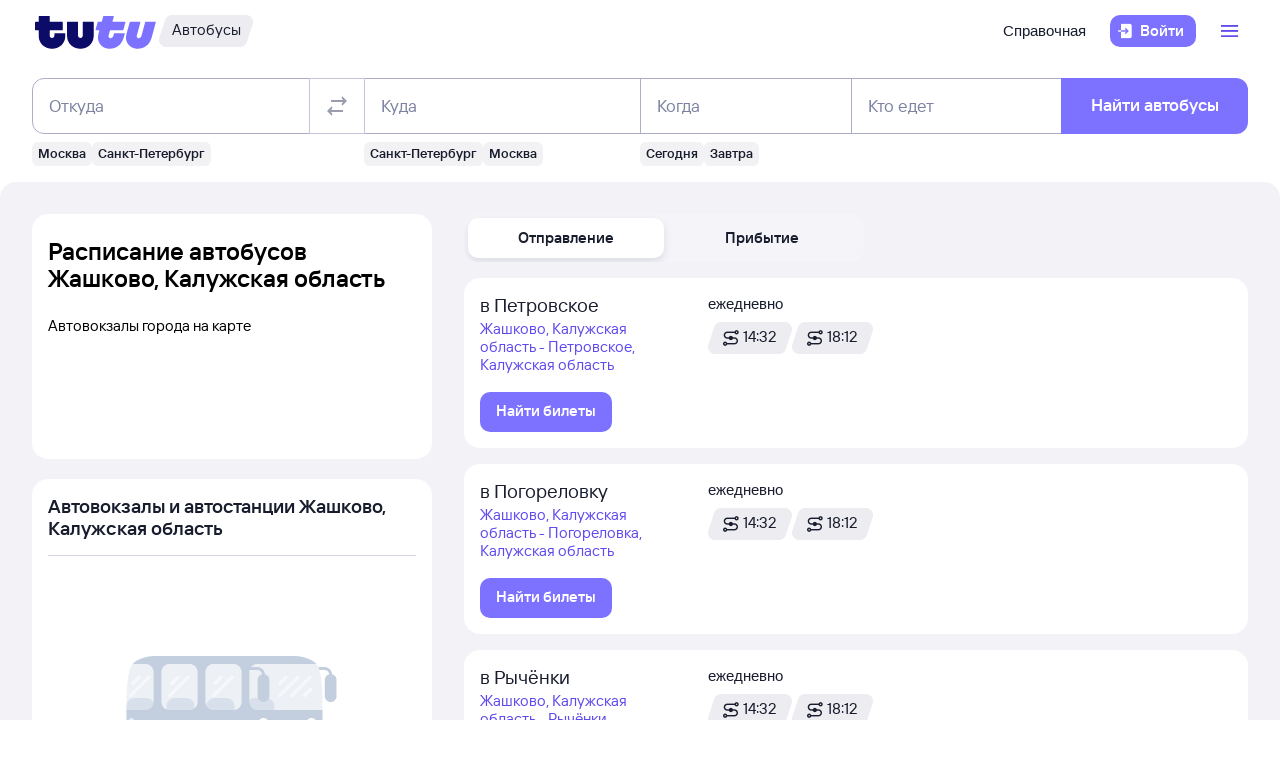

--- FILE ---
content_type: text/html; charset=utf-8
request_url: https://bus.tutu.ru/raspisanie/gorod_Zhashkovo_1420738/
body_size: 45154
content:
<!DOCTYPE html><html lang="ru-RU"><head><meta charSet="utf-8" data-next-head=""/><meta name="viewport" content="width=device-width, height=device-height, user-scalable=no, initial-scale=1, minimum-scale=1" data-next-head=""/><script async="" src="https://cdn1.tu-tu.ru/lib-assets/@tutu/frontmetrics@1.5.0/frontmetrics.min.js" data-project="bus-frontend/bus-frontend-seo" data-api-url="https://frontmetrics.tutu.ru/api/v1/metrics"></script><title data-next-head="">Расписание автобусов Жашково, Калужская область. Купить билеты на автобус из Жашково</title><meta name="og:title" content="Жашково, Калужская область" data-next-head=""/><meta name="description" content="Расписание автобусов из Жашково (Калужская область) и обратно со всеми изменениями. На Туту.Ру можно узнать расписание и цену на 2026 год, а также купить билет из Жашково и других городов на все направления" data-next-head=""/><meta name="og:description" content="Расписание автобусов из Жашково (Калужская область) и обратно со всеми изменениями. На Туту.Ру можно узнать расписание и цену на 2026 год, а также купить билет из Жашково и других городов на все направления" data-next-head=""/><link rel="alternate" href="https://bus.tutu.ru/raspisanie/gorod_Zhashkovo_1420738/" hrefLang="ru" data-next-head=""/><link rel="alternate" href="https://by.tutu.travel/bus/raspisanie/gorod_Zhashkovo_1420738/" hrefLang="ru-by" data-next-head=""/><link rel="canonical" href="https://bus.tutu.ru/raspisanie/gorod_Zhashkovo_1420738/" data-next-head=""/><link rel="preload" href="https://cdn1.tu-tu.ru/lib-assets/@tutu/order-icons@1.9.7/TutuMIcons.woff2?t=1760529476150" as="font" type="font/woff2" crossorigin="anonymous"/><meta name="theme-color" content="#ffffff"/><link rel="apple-touch-icon" sizes="180x180" href="https://cdn1.tu-tu.ru/lib-assets/@tutu-react/favicon@1.2.4/apple_touch_icon.png"/><link rel="icon" sizes="32x32" href="https://cdn1.tu-tu.ru/lib-assets/@tutu-react/favicon@1.2.4/favicon.ico"/><link rel="icon" type="image/svg+xml" sizes="any" href="https://cdn1.tu-tu.ru/lib-assets/@tutu-react/favicon@1.2.4/favicon.svg"/><link rel="manifest" href="https://cdn1.tu-tu.ru/lib-assets/@tutu-react/favicon@1.2.4/site.webmanifest"/><link rel="preload" href="https://cdn1.tu-tu.ru/bus/_next/static/chunks/pages/_app.d5c8ca80.css" as="style"/><link rel="preload" href="https://cdn1.tu-tu.ru/bus/_next/static/chunks/272.23652d32.css" as="style"/><link rel="preload" href="https://cdn1.tu-tu.ru/bus/_next/static/chunks/819.bd423469.css" as="style"/><link rel="preload" href="https://cdn1.tu-tu.ru/bus/_next/static/chunks/pages/raspisanie/%5BstartCity%5D.8736fca8.css" as="style"/><meta name="sentry-trace" content="6ca345ed88646ffe0f903bd6381c977f-dd18993db20ce6b7"/><meta name="baggage" content="sentry-environment=production,sentry-public_key=898b2f6e418f4265a4964277907e2d39,sentry-trace_id=6ca345ed88646ffe0f903bd6381c977f"/><link rel="stylesheet" href="/_next/static/order.css?v=5.3.2"/><script src="/avtovokzaly/env.js"></script><script src="https://cdn1.tu-tu.ru/lib-assets/@tutu/kite@3.83.0/theme-switcher.js" data-style="on-white"></script><link rel="stylesheet" href="https://cdn1.tu-tu.ru/lib-assets/@tutu/kite@3.83.0/index.css"/><link rel="stylesheet" href="https://cdn1.tu-tu.ru/lib-assets/@tutu/kite@3.83.0/media-minWidth576.css" media="screen and (min-width:576px)"/><link rel="stylesheet" href="https://cdn1.tu-tu.ru/lib-assets/@tutu/kite@3.83.0/media-minWidth768.css" media="screen and (min-width:768px)"/><link rel="stylesheet" href="https://cdn1.tu-tu.ru/lib-assets/@tutu/kite@3.83.0/media-minWidth992.css" media="screen and (min-width:992px)"/><link rel="stylesheet" href="https://cdn1.tu-tu.ru/lib-assets/@tutu/kite@3.83.0/media-minWidth1200.css" media="screen and (min-width:1200px)"/><link rel="stylesheet" href="https://cdn1.tu-tu.ru/lib-assets/@tutu/kite@3.83.0/media-minWidth1400.css" media="screen and (min-width:1400px)"/><link rel="stylesheet" href="https://cdn1.tu-tu.ru/lib-assets/@tutu/order-icons@1.9.7/icons.css"/><link rel="stylesheet" href="https://cdn1.tu-tu.ru/bus/_next/static/chunks/pages/_app.d5c8ca80.css" data-n-g=""/><link rel="stylesheet" href="https://cdn1.tu-tu.ru/bus/_next/static/chunks/272.23652d32.css" data-n-p=""/><link rel="stylesheet" href="https://cdn1.tu-tu.ru/bus/_next/static/chunks/819.bd423469.css" data-n-p=""/><link rel="stylesheet" href="https://cdn1.tu-tu.ru/bus/_next/static/chunks/pages/raspisanie/%5BstartCity%5D.8736fca8.css" data-n-p=""/><noscript data-n-css=""></noscript><script defer="" noModule="" src="https://cdn1.tu-tu.ru/bus/_next/static/chunks/polyfills-42372ed130431b0a.js"></script><script src="https://cdn1.tu-tu.ru/bus/_next/static/chunks/webpack-0c6dd0f86cc537cb.js" defer=""></script><script src="https://cdn1.tu-tu.ru/bus/_next/static/chunks/framework-0ce965f68276bad7.js" defer=""></script><script src="https://cdn1.tu-tu.ru/bus/_next/static/chunks/main-25e580c965c7aad8.js" defer=""></script><script src="https://cdn1.tu-tu.ru/bus/_next/static/chunks/pages/_app-3522a705969c03b9.js" defer=""></script><script src="https://cdn1.tu-tu.ru/bus/_next/static/chunks/0b2e74c3-94d5df4f9983286e.js" defer=""></script><script src="https://cdn1.tu-tu.ru/bus/_next/static/chunks/272-1a9fbf2b26fc7e01.js" defer=""></script><script src="https://cdn1.tu-tu.ru/bus/_next/static/chunks/198-11b8ac4577dadc0a.js" defer=""></script><script src="https://cdn1.tu-tu.ru/bus/_next/static/chunks/877-cef245e42a2a3f48.js" defer=""></script><script src="https://cdn1.tu-tu.ru/bus/_next/static/chunks/671-6cffd8a764a3d27a.js" defer=""></script><script src="https://cdn1.tu-tu.ru/bus/_next/static/chunks/447-efeb783af5defaea.js" defer=""></script><script src="https://cdn1.tu-tu.ru/bus/_next/static/chunks/864-f3f764df5ae8f18c.js" defer=""></script><script src="https://cdn1.tu-tu.ru/bus/_next/static/chunks/289-deae94bb4751cbf4.js" defer=""></script><script src="https://cdn1.tu-tu.ru/bus/_next/static/chunks/819-dcca3b42543bb9b4.js" defer=""></script><script src="https://cdn1.tu-tu.ru/bus/_next/static/chunks/175-c8bab2ae2dd8576b.js" defer=""></script><script src="https://cdn1.tu-tu.ru/bus/_next/static/chunks/pages/raspisanie/%5BstartCity%5D-7c1bb90dfa83e74a.js" defer=""></script><script src="https://cdn1.tu-tu.ru/bus/_next/static/ii97n1qceDYz_MUG9r2kb/_buildManifest.js" defer=""></script><script src="https://cdn1.tu-tu.ru/bus/_next/static/ii97n1qceDYz_MUG9r2kb/_ssgManifest.js" defer=""></script></head><body><script type="text/javascript" async="" src="https://ux.tutu.ru/preloader.js?page_name=bus_schedule_city&amp;spa=1"></script><div id="__next"><div class="jqsDWByvhaQrLC7b"><header class="b0LUmI4JcwcfLq2L paddingBottom200_ba13a613 paddingTop200_ba13a613" data-theme="light" aria-label="header" data-ti="header"><div class="mainLayoutContainer_30311c0b" data-ti="main-layout-container"><div class="mainLayoutRow_c99c4ed5" data-ti="header-navigation"><div class="OLe5qlDBBo6EbSDT col_8134914a col2_8134914a" data-ti="main-layout-col" style="display:inline-flex"><a href="https://www.tutu.ru" aria-label="Логотип" class="OLe5qlDBBo6EbSDT" data-ti="header-logo"><svg xmlns="http://www.w3.org/2000/svg" viewBox="0 0 128 48" class="logo_03cd2841 logoPrimaryHoverable_03cd2841 dNone_c33e5c78 dLgBlock_c33e5c78" data-ti="logo" font-size="46" width="127" href="https://www.tutu.ru"><path class="logoPrimaryLeft_03cd2841" d="M11.54 40.752c2.112 1.152 4.48 1.728 7.104 1.728 2.624 0 4.976-.576 7.056-1.728 2.112-1.152 3.76-2.736 4.944-4.752 1.216-2.048 1.824-4.368 1.824-6.96v-2.256a.46.46 0 0 0-.144-.336.46.46 0 0 0-.336-.144H21.572a.46.46 0 0 0-.336.144.46.46 0 0 0-.144.336v1.824c0 .832-.24 1.488-.72 1.968-.448.448-1.024.672-1.728.672a2.444 2.444 0 0 1-1.728-.672c-.48-.48-.72-1.136-.72-1.968v-4.8a.46.46 0 0 1 .144-.336.46.46 0 0 1 .336-.144h12.768a.46.46 0 0 0 .336-.144.46.46 0 0 0 .144-.336v-7.92a.46.46 0 0 0-.144-.336.46.46 0 0 0-.336-.144H16.676a.46.46 0 0 1-.336-.144.46.46 0 0 1-.144-.336V8.88a.46.46 0 0 0-.144-.336.46.46 0 0 0-.336-.144H5.252a.46.46 0 0 0-.336.144.46.46 0 0 0-.144.336v5.088a.46.46 0 0 1-.144.336.46.46 0 0 1-.336.144H1.46a.46.46 0 0 0-.336.144.46.46 0 0 0-.144.336v7.92c0 .128.048.24.144.336a.46.46 0 0 0 .336.144h2.832a.46.46 0 0 1 .336.144.46.46 0 0 1 .144.336v5.232c0 2.592.592 4.912 1.776 6.96 1.216 2.016 2.88 3.6 4.992 4.752Zm29.616 0c2.112 1.152 4.464 1.728 7.056 1.728 2.592 0 4.944-.576 7.056-1.728 2.112-1.152 3.776-2.752 4.992-4.8 1.216-2.048 1.824-4.352 1.824-6.912V14.88a.46.46 0 0 0-.144-.336.46.46 0 0 0-.336-.144H51.14a.46.46 0 0 0-.336.144.46.46 0 0 0-.144.336v13.728c0 .832-.24 1.488-.72 1.968a2.444 2.444 0 0 1-1.728.672 2.444 2.444 0 0 1-1.728-.672c-.48-.48-.72-1.136-.72-1.968V14.88a.46.46 0 0 0-.144-.336.46.46 0 0 0-.336-.144H34.82a.46.46 0 0 0-.336.144.46.46 0 0 0-.144.336v14.16c0 2.56.608 4.864 1.824 6.912 1.216 2.048 2.88 3.648 4.992 4.8Z"></path><path class="logoPrimaryRight_03cd2841" d="M72.47 40.992c1.855.992 3.951 1.488 6.287 1.488 3.552 0 6.608-1.008 9.168-3.024 2.592-2.016 4.448-4.96 5.568-8.832l1.056-3.744c.128-.416-.016-.624-.432-.624h-10.32c-.256 0-.432.144-.528.432l-.528 1.968c-.256.896-.656 1.6-1.2 2.112a2.71 2.71 0 0 1-1.92.768c-.576 0-1.056-.192-1.44-.576-.384-.416-.576-.944-.576-1.584 0-.256.048-.544.144-.864l1.296-4.8c.096-.352.304-.528.624-.528h12.816c.352 0 .576-.176.672-.528l2.064-7.68c.064-.192.048-.352-.048-.48-.064-.128-.192-.192-.384-.192H82.213c-.32 0-.48-.128-.48-.384l.048-.192 1.296-4.656c.064-.192.048-.352-.048-.48-.064-.128-.192-.192-.384-.192h-9.984c-.352 0-.576.176-.672.528l-1.344 4.944c-.096.288-.288.432-.576.432h-3.216c-.288 0-.48.144-.576.432l-2.208 7.968c-.096.32 0 .48.288.48h3.168c.288 0 .432.128.432.384l-.048.24-.72 2.736c-.384 1.44-.576 2.832-.576 4.176 0 2.272.512 4.304 1.536 6.096a11.06 11.06 0 0 0 4.32 4.176Zm29.231 0c1.824.992 3.888 1.488 6.192 1.488 3.552 0 6.64-1.024 9.264-3.072 2.656-2.08 4.496-5.008 5.52-8.784l4.224-15.648c.064-.192.048-.352-.048-.48-.064-.128-.192-.192-.384-.192h-9.984c-.352 0-.576.176-.672.528l-3.744 13.824c-.256.896-.656 1.6-1.2 2.112a2.547 2.547 0 0 1-1.872.768c-.576 0-1.056-.192-1.44-.576-.352-.384-.528-.896-.528-1.536 0-.288.048-.592.144-.912l3.648-13.536c.064-.192.048-.352-.048-.48-.064-.128-.192-.192-.384-.192h-9.984c-.352 0-.576.176-.672.528L96.47 26.544a14.518 14.518 0 0 0-.624 4.224c0 2.24.512 4.256 1.536 6.048 1.056 1.76 2.496 3.152 4.32 4.176Z"></path></svg><svg xmlns="http://www.w3.org/2000/svg" viewBox="0 0 128 48" class="logo_03cd2841 logoPrimaryHoverable_03cd2841 dBlock_c33e5c78 dLgNone_c33e5c78" data-ti="logo" font-size="36" width="80" href="https://www.tutu.ru"><path class="logoPrimaryLeft_03cd2841" d="M11.54 40.752c2.112 1.152 4.48 1.728 7.104 1.728 2.624 0 4.976-.576 7.056-1.728 2.112-1.152 3.76-2.736 4.944-4.752 1.216-2.048 1.824-4.368 1.824-6.96v-2.256a.46.46 0 0 0-.144-.336.46.46 0 0 0-.336-.144H21.572a.46.46 0 0 0-.336.144.46.46 0 0 0-.144.336v1.824c0 .832-.24 1.488-.72 1.968-.448.448-1.024.672-1.728.672a2.444 2.444 0 0 1-1.728-.672c-.48-.48-.72-1.136-.72-1.968v-4.8a.46.46 0 0 1 .144-.336.46.46 0 0 1 .336-.144h12.768a.46.46 0 0 0 .336-.144.46.46 0 0 0 .144-.336v-7.92a.46.46 0 0 0-.144-.336.46.46 0 0 0-.336-.144H16.676a.46.46 0 0 1-.336-.144.46.46 0 0 1-.144-.336V8.88a.46.46 0 0 0-.144-.336.46.46 0 0 0-.336-.144H5.252a.46.46 0 0 0-.336.144.46.46 0 0 0-.144.336v5.088a.46.46 0 0 1-.144.336.46.46 0 0 1-.336.144H1.46a.46.46 0 0 0-.336.144.46.46 0 0 0-.144.336v7.92c0 .128.048.24.144.336a.46.46 0 0 0 .336.144h2.832a.46.46 0 0 1 .336.144.46.46 0 0 1 .144.336v5.232c0 2.592.592 4.912 1.776 6.96 1.216 2.016 2.88 3.6 4.992 4.752Zm29.616 0c2.112 1.152 4.464 1.728 7.056 1.728 2.592 0 4.944-.576 7.056-1.728 2.112-1.152 3.776-2.752 4.992-4.8 1.216-2.048 1.824-4.352 1.824-6.912V14.88a.46.46 0 0 0-.144-.336.46.46 0 0 0-.336-.144H51.14a.46.46 0 0 0-.336.144.46.46 0 0 0-.144.336v13.728c0 .832-.24 1.488-.72 1.968a2.444 2.444 0 0 1-1.728.672 2.444 2.444 0 0 1-1.728-.672c-.48-.48-.72-1.136-.72-1.968V14.88a.46.46 0 0 0-.144-.336.46.46 0 0 0-.336-.144H34.82a.46.46 0 0 0-.336.144.46.46 0 0 0-.144.336v14.16c0 2.56.608 4.864 1.824 6.912 1.216 2.048 2.88 3.648 4.992 4.8Z"></path><path class="logoPrimaryRight_03cd2841" d="M72.47 40.992c1.855.992 3.951 1.488 6.287 1.488 3.552 0 6.608-1.008 9.168-3.024 2.592-2.016 4.448-4.96 5.568-8.832l1.056-3.744c.128-.416-.016-.624-.432-.624h-10.32c-.256 0-.432.144-.528.432l-.528 1.968c-.256.896-.656 1.6-1.2 2.112a2.71 2.71 0 0 1-1.92.768c-.576 0-1.056-.192-1.44-.576-.384-.416-.576-.944-.576-1.584 0-.256.048-.544.144-.864l1.296-4.8c.096-.352.304-.528.624-.528h12.816c.352 0 .576-.176.672-.528l2.064-7.68c.064-.192.048-.352-.048-.48-.064-.128-.192-.192-.384-.192H82.213c-.32 0-.48-.128-.48-.384l.048-.192 1.296-4.656c.064-.192.048-.352-.048-.48-.064-.128-.192-.192-.384-.192h-9.984c-.352 0-.576.176-.672.528l-1.344 4.944c-.096.288-.288.432-.576.432h-3.216c-.288 0-.48.144-.576.432l-2.208 7.968c-.096.32 0 .48.288.48h3.168c.288 0 .432.128.432.384l-.048.24-.72 2.736c-.384 1.44-.576 2.832-.576 4.176 0 2.272.512 4.304 1.536 6.096a11.06 11.06 0 0 0 4.32 4.176Zm29.231 0c1.824.992 3.888 1.488 6.192 1.488 3.552 0 6.64-1.024 9.264-3.072 2.656-2.08 4.496-5.008 5.52-8.784l4.224-15.648c.064-.192.048-.352-.048-.48-.064-.128-.192-.192-.384-.192h-9.984c-.352 0-.576.176-.672.528l-3.744 13.824c-.256.896-.656 1.6-1.2 2.112a2.547 2.547 0 0 1-1.872.768c-.576 0-1.056-.192-1.44-.576-.352-.384-.528-.896-.528-1.536 0-.288.048-.592.144-.912l3.648-13.536c.064-.192.048-.352-.048-.48-.064-.128-.192-.192-.384-.192h-9.984c-.352 0-.576.176-.672.528L96.47 26.544a14.518 14.518 0 0 0-.624 4.224c0 2.24.512 4.256 1.536 6.048 1.056 1.76 2.496 3.152 4.32 4.176Z"></path></svg></a><a href="/" class="gdvm3FEg3p4XuiMu" aria-label="Автобусы" data-ti="header-product-tag"><div class="badgeWrapper_4cb3cd91 size200_4cb3cd91 sizeSm400_4cb3cd91 badgeWrapperTilt_4cb3cd91 tLSg1mTF1g7N3yLh" data-ti="badge"><div class="leftTiltWrapper_4cb3cd91"><svg xmlns="http://www.w3.org/2000/svg" width="13" height="32" viewBox="0 0 13 32" preserveAspectRatio="xMidYMid slice" class="badgeBorderOverlayNeutral_4cb3cd91"><path d="M13 32H6.98207C2.22005 32 -1.14251 27.2448 0.363371 22.6402L6.1773 4.86238C7.12693 1.95861 9.793 0 12.796 0H13V32Z"></path></svg></div><div class="panel_e3343f20 primary_e3343f20 topLeftRoundedFalse_e3343f20 topRightRoundedFalse_e3343f20 bottomLeftRoundedFalse_e3343f20 bottomRightRoundedFalse_e3343f20     paddingTop0_ba13a613 paddingRight0_ba13a613 paddingBottom0_ba13a613 paddingLeft0_ba13a613 badgePanel_4cb3cd91 badgePanelColorOverlayNeutral_4cb3cd91 labelOnly_4cb3cd91 badgePanelTilt_4cb3cd91" data-ti="panel"><span class="badgeValue_4cb3cd91 textNeutralPrimary_4264952d typoCompact400Normal_fa28d45d typoSmCompact500Normal_fa28d45d">Автобусы</span></div><div class="rightTiltWrapper_4cb3cd91"><svg xmlns="http://www.w3.org/2000/svg" width="13" height="32" viewBox="0 0 13 32" preserveAspectRatio="xMidYMid slice" class="badgeBorderOverlayNeutral_4cb3cd91"><path d="M13 32H6.98207C2.22005 32 -1.14251 27.2448 0.363371 22.6402L6.1773 4.86238C7.12693 1.95861 9.793 0 12.796 0H13V32Z"></path></svg></div></div></a></div><ul class="dFlex_c33e5c78 justifyContentEnd_9eca936f alignItemsCenter_9eca936f col_8134914a col10_8134914a" data-ti="main-layout-col"><li class="listStyleTypeNone_a271cd6a marginRight450_ba13a613" data-ti="li"><ul class="dFlex_c33e5c78 justifyContentEnd_9eca936f gap450_ba13a613"><li class="listStyleTypeNone_a271cd6a dNone_c33e5c78 dLgFlex_c33e5c78 alignItemsCenter_9eca936f gap100_ba13a613" data-ti="li"><a class="link_5dc7da11 textNeutralPrimary_4264952d CVpKZuKgj24ioGx9" data-ti="link" target="_blank" href="https://www.tutu.ru/2read/bus/">Справочная</a></li></ul></li><li class="listStyleTypeNone_a271cd6a" data-ti="li"><button class="typoCompact500Accent_fa28d45d button_7def21ab generalPrimary_7def21ab layout300_7def21ab contentWithAddonList300_7def21ab" data-ti="login-button" type="button"><div class="contentWrapper_7def21ab gap300_7def21ab"><span class="addon_7def21ab addonXs_7def21ab"><span class="richIcon_966f38e3 size_500_966f38e3 shapeNoShape_966f38e3 styleNeutralPrimary_966f38e3" data-ti="rich-icon"><i class="oim-door-arrow-right icon_966f38e3"></i></span></span><span class="contentListWithAddon300_7def21ab contentListWithAddon_7def21ab buttonSingleLineText_7def21ab"><span data-ti="label-value-label" class="labelValue_374910ba labelValueControl_8721a0ac controlVariant_8721a0ac paragraphMedium_8721a0ac kite-label-value defaultVariantParagraphMedium_374910ba expandedFalse_374910ba typoText500Normal_fa28d45d withMaxLines_374910ba labelOnly_374910ba textStart_22e3feb2 accent_374910ba"><span class="label_374910ba typoCompact500Accent_fa28d45d label_8721a0ac textStart_22e3feb2 textClamp_8721a0ac label_7def21ab" style="--max-lines:1;--max-lines-sm:1;--max-lines-md:1;--max-lines-lg:1;--max-lines-xl:1;--max-lines-xxl:1">Войти</span></span></span></div></button></li><li class="listStyleTypeNone_a271cd6a uCpR1AYj0MnwcBov dFlex_c33e5c78 alignItemsCenter_9eca936f marginLeft350_ba13a613" data-ti="li"><div class="dFlex_c33e5c78 dLgFlex_c33e5c78"><div data-ti="header-menu"><div class="LgcaLHwcDIklZMBY" data-ti="header-open-menu"><button aria-label="Открыть меню" class="typoCompact500Accent_fa28d45d button_7def21ab generalSecondary_7def21ab circle_7def21ab layout400_7def21ab dNone_c33e5c78 contentIcon400_7def21ab" data-ti="button" type="button"><div class="contentWrapper_7def21ab gap400_7def21ab"><span class="addon_7def21ab addonXs_7def21ab"><span class="richIcon_966f38e3 size_200_966f38e3 shapeNoShape_966f38e3 styleBrand_966f38e3" data-ti="rich-icon"><i class="oim-person-circle_outline icon_966f38e3"></i></span></span></div></button><button type="button" data-ti="flex-button" aria-label="Открыть меню" class="flexButton_236f8376 layout600_236f8376 textBrandPrimary_4264952d typoText600Normal_fa28d45d accent_236f8376"><span class="richIcon_966f38e3 size_200_966f38e3 shapeNoShape_966f38e3" data-ti="rich-icon"><i class="oim-line-3-horizontal_outline icon_966f38e3"></i></span><span class="label_236f8376"></span></button></div><nav class="panel_e3343f20 primary_e3343f20 topLeftRoundedTrue_e3343f20 topRightRoundedTrue_e3343f20 bottomLeftRoundedTrue_e3343f20 bottomRightRoundedTrue_e3343f20 topLeftLg500_e3343f20 topRightLg500_e3343f20 bottomLeft500_e3343f20 bottomRight500_e3343f20 paddingTop200_ba13a613 paddingRight350_ba13a613 paddingBottom200_ba13a613 paddingLeft350_ba13a613 vXoR_qBwb4w8c6rn marginTop350_ba13a613 marginTopLg350_ba13a613 dNone_c33e5c78" data-ti="header-dropdown-menu" data-theme="light"><ul role="menu" tabindex="-1"><li class="listStyleTypeNone_a271cd6a" data-ti="menu-item" role="menuitem" data-ti-key="wallet"><a href="https://my.tutu.ru/wallet/" class="tOYl5Fi3f8LTvErl"><div data-ti="cell" class="cell_7f318701 layout200_7f318701 list450_7f318701 addon200_7f318701 alternative_7f318701 listSizeContrastMediumPlain_7f318701"><div data-ti="cell-addon" class="addon_7f318701"><span class="richIcon_966f38e3 size_200_966f38e3 shapeNoShape_966f38e3 styleBrand_966f38e3" data-ti="rich-icon"><i class="oim-ruble-sign icon_966f38e3"></i></span></div><span data-ti="label-value-label" class="labelValue_374910ba kite-label-value kite-label-value-emphasized defaultVariantParagraphMediumCompact_374910ba typoCompact500Normal_fa28d45d labelOnly_374910ba textStart_22e3feb2 noAccent_374910ba">Кошелёк</span></div></a></li><div class="Separator_ca040de1 neutralSecondary_ca040de1 horizontal_ca040de1 marginTop200_ba13a613 marginBottom200_ba13a613" data-ti="separator-horizontal"></div><li class="listStyleTypeNone_a271cd6a" data-ti="menu-item" role="menuitem" data-ti-key="avia"><a href="https://avia.tutu.ru/" class="tOYl5Fi3f8LTvErl"><div data-ti="cell" class="cell_7f318701 layout200_7f318701 list450_7f318701 addon200_7f318701 alternative_7f318701 listSizeContrastMediumPlain_7f318701"><div data-ti="cell-addon" class="addon_7f318701"><span class="richIcon_966f38e3 size_200_966f38e3 shapeNoShape_966f38e3 styleBrand_966f38e3" data-ti="rich-icon"><i class="oim-plane icon_966f38e3"></i></span></div><span data-ti="label-value-label" class="labelValue_374910ba kite-label-value kite-label-value-emphasized defaultVariantParagraphMediumCompact_374910ba typoCompact500Normal_fa28d45d labelOnly_374910ba textStart_22e3feb2 noAccent_374910ba">Авиабилеты</span></div></a></li><li class="listStyleTypeNone_a271cd6a" data-ti="menu-item" role="menuitem" data-ti-key="train"><a href="https://www.tutu.ru/poezda/" class="tOYl5Fi3f8LTvErl"><div data-ti="cell" class="cell_7f318701 layout200_7f318701 list450_7f318701 addon200_7f318701 alternative_7f318701 listSizeContrastMediumPlain_7f318701"><div data-ti="cell-addon" class="addon_7f318701"><span class="richIcon_966f38e3 size_200_966f38e3 shapeNoShape_966f38e3 styleBrand_966f38e3" data-ti="rich-icon"><i class="oim-train icon_966f38e3"></i></span></div><span data-ti="label-value-label" class="labelValue_374910ba kite-label-value kite-label-value-emphasized defaultVariantParagraphMediumCompact_374910ba typoCompact500Normal_fa28d45d labelOnly_374910ba textStart_22e3feb2 noAccent_374910ba">Ж/д билеты</span></div></a></li><li class="listStyleTypeNone_a271cd6a" data-ti="menu-item" role="menuitem" data-ti-key="bus"><a href="/" class="tOYl5Fi3f8LTvErl"><div data-ti="cell" class="cell_7f318701 layout200_7f318701 list450_7f318701 addon200_7f318701 alternative_7f318701 listSizeContrastMediumPlain_7f318701"><div data-ti="cell-addon" class="addon_7f318701"><span class="richIcon_966f38e3 size_200_966f38e3 shapeNoShape_966f38e3 styleBrand_966f38e3" data-ti="rich-icon"><i class="oim-bus icon_966f38e3"></i></span></div><span data-ti="label-value-label" class="labelValue_374910ba kite-label-value kite-label-value-emphasized defaultVariantParagraphMediumCompact_374910ba typoCompact500Normal_fa28d45d labelOnly_374910ba textStart_22e3feb2 noAccent_374910ba">Автобусы</span></div></a></li><li class="listStyleTypeNone_a271cd6a" data-ti="menu-item" role="menuitem" data-ti-key="hotels"><a href="https://hotel.tutu.ru/" class="tOYl5Fi3f8LTvErl"><div data-ti="cell" class="cell_7f318701 layout200_7f318701 list450_7f318701 addon200_7f318701 alternative_7f318701 listSizeContrastMediumPlain_7f318701"><div data-ti="cell-addon" class="addon_7f318701"><span class="richIcon_966f38e3 size_200_966f38e3 shapeNoShape_966f38e3 styleBrand_966f38e3" data-ti="rich-icon"><i class="oim-bed-double icon_966f38e3"></i></span></div><span data-ti="label-value-label" class="labelValue_374910ba kite-label-value kite-label-value-emphasized defaultVariantParagraphMediumCompact_374910ba typoCompact500Normal_fa28d45d labelOnly_374910ba textStart_22e3feb2 noAccent_374910ba">Отели</span></div></a></li><li class="listStyleTypeNone_a271cd6a" data-ti="menu-item" role="menuitem" data-ti-key="etrain"><a href="https://www.tutu.ru/prigorod/" class="tOYl5Fi3f8LTvErl"><div data-ti="cell" class="cell_7f318701 layout200_7f318701 list450_7f318701 addon200_7f318701 alternative_7f318701 listSizeContrastMediumPlain_7f318701"><div data-ti="cell-addon" class="addon_7f318701"><span class="richIcon_966f38e3 size_200_966f38e3 shapeNoShape_966f38e3 styleBrand_966f38e3" data-ti="rich-icon"><i class="oim-etrain icon_966f38e3"></i></span></div><span data-ti="label-value-label" class="labelValue_374910ba kite-label-value kite-label-value-emphasized defaultVariantParagraphMediumCompact_374910ba typoCompact500Normal_fa28d45d labelOnly_374910ba textStart_22e3feb2 noAccent_374910ba">Электрички</span></div></a></li><li class="listStyleTypeNone_a271cd6a" data-ti="menu-item" role="menuitem" data-ti-key="tours"><a href="https://tours.tutu.ru/" class="tOYl5Fi3f8LTvErl"><div data-ti="cell" class="cell_7f318701 layout200_7f318701 list450_7f318701 addon200_7f318701 alternative_7f318701 listSizeContrastMediumPlain_7f318701"><div data-ti="cell-addon" class="addon_7f318701"><span class="richIcon_966f38e3 size_200_966f38e3 shapeNoShape_966f38e3 styleBrand_966f38e3" data-ti="rich-icon"><i class="oim-island-palms icon_966f38e3"></i></span></div><span data-ti="label-value-label" class="labelValue_374910ba kite-label-value kite-label-value-emphasized defaultVariantParagraphMediumCompact_374910ba typoCompact500Normal_fa28d45d labelOnly_374910ba textStart_22e3feb2 noAccent_374910ba">Туры</span></div></a></li><li class="listStyleTypeNone_a271cd6a" data-ti="menu-item" role="menuitem" data-ti-key="aeroexpress"><a href="https://aeroexpress.tutu.ru/" class="tOYl5Fi3f8LTvErl"><div data-ti="cell" class="cell_7f318701 layout200_7f318701 list450_7f318701 addon200_7f318701 alternative_7f318701 listSizeContrastMediumPlain_7f318701"><div data-ti="cell-addon" class="addon_7f318701"><span class="richIcon_966f38e3 size_200_966f38e3 shapeNoShape_966f38e3 styleBrand_966f38e3" data-ti="rich-icon"><i class="oim-logo-aeroexpress icon_966f38e3"></i></span></div><span data-ti="label-value-label" class="labelValue_374910ba kite-label-value kite-label-value-emphasized defaultVariantParagraphMediumCompact_374910ba typoCompact500Normal_fa28d45d labelOnly_374910ba textStart_22e3feb2 noAccent_374910ba">Аэроэкспрессы</span></div></a></li><div class="Separator_ca040de1 neutralSecondary_ca040de1 horizontal_ca040de1 marginTop200_ba13a613 marginBottom200_ba13a613 dBlock_c33e5c78 dLgNone_c33e5c78" data-ti="separator-horizontal"></div><li class="listStyleTypeNone_a271cd6a dBlock_c33e5c78 dLgNone_c33e5c78" data-ti="menu-item" role="menuitem" data-ti-key="extraSecondary"><a href="https://www.tutu.ru/2read/bus/" class="tOYl5Fi3f8LTvErl dInline_c33e5c78"><div data-ti="cell" class="cell_7f318701 dInlineFlex_c33e5c78 layout200_7f318701 list450_7f318701 addon200_7f318701 alternative_7f318701 listSizeContrastMediumPlain_7f318701"><span data-ti="label-value-label" class="labelValue_374910ba kite-label-value kite-label-value-emphasized defaultVariantParagraphMediumCompact_374910ba typoCompact500Normal_fa28d45d labelOnly_374910ba textStart_22e3feb2 noAccent_374910ba">Справочная</span></div></a></li><div class="dNone_c33e5c78 dLgNone_c33e5c78"><div class="Separator_ca040de1 neutralSecondary_ca040de1 horizontal_ca040de1 marginTop200_ba13a613 marginBottom200_ba13a613" data-ti="separator-horizontal"></div><li class="listStyleTypeNone_a271cd6a" data-ti="menu-item" role="menuitem" data-ti-key="reference"><a href="https://www.tutu.ru/2read/" class="tOYl5Fi3f8LTvErl dInline_c33e5c78"><div data-ti="cell" class="cell_7f318701 layout200_7f318701 list450_7f318701 addon200_7f318701 listSizeContrastMediumPlain_7f318701"><span data-ti="label-value-label" class="labelValue_374910ba kite-label-value kite-label-value-emphasized defaultVariantParagraphMediumCompact_374910ba typoCompact500Normal_fa28d45d labelOnly_374910ba textStart_22e3feb2 noAccent_374910ba">Справочная</span></div></a></li><li class="listStyleTypeNone_a271cd6a" data-ti="menu-item" role="menuitem" data-ti-key="geo"><a href="https://www.tutu.ru/geo/" class="tOYl5Fi3f8LTvErl dInline_c33e5c78"><div data-ti="cell" class="cell_7f318701 layout200_7f318701 list450_7f318701 addon200_7f318701 listSizeContrastMediumPlain_7f318701"><span data-ti="label-value-label" class="labelValue_374910ba kite-label-value kite-label-value-emphasized defaultVariantParagraphMediumCompact_374910ba typoCompact500Normal_fa28d45d labelOnly_374910ba textStart_22e3feb2 noAccent_374910ba">Путеводитель</span></div></a></li></div></ul></nav></div></div></li></ul></div></div></header><div class="panel_e3343f20 primary_e3343f20 topLeftRoundedTrue_e3343f20 topRightRoundedTrue_e3343f20 bottomLeftRoundedTrue_e3343f20 bottomRightRoundedTrue_e3343f20 topLeft500_e3343f20 topRight500_e3343f20 bottomLeft500_e3343f20 bottomRight500_e3343f20 paddingTop350_ba13a613 paddingRight0_ba13a613 paddingBottom350_ba13a613 paddingLeft0_ba13a613" data-ti="panel"><div class="mainLayoutContainer_30311c0b" data-ti="main-layout-container"><div class="size600_f84e3c97 layoutVertical_f84e3c97 layoutXlHorizontal_f84e3c97" data-ti="bus-search-form"><div class="wmcJFjS6p2U77lu3"><div class="z4ZGRlIJmn4lpBJx marginBottomLg_f84e3c97 marginNoneXl_f84e3c97"><div class="_Og4Y2zlshUlG2YL" data-ti="departure-suggest"><div class=""><div class="root_a662c590 rootEmpty_a662c590 size600_a662c590 formGroupElement_f84e3c97 positionTop_f84e3c97 positionLgLeft_f84e3c97 withLabel_a662c590" data-ti="input-root"><label class="main_a662c590"><input class="input_a662c590 truncate_a662c590 typoCompact600Accent_fa28d45d withLabel_a662c590" type="text" placeholder=" " data-ti="input" tabindex="0" value=""/><span data-ti="input-label" class="label_a662c590 truncate_a662c590 typoText400Normal_fa28d45d withLabel_a662c590">Откуда</span></label><div class="addon_a662c590 controlAddon_a662c590 controlAddonValue_a662c590" role="button" data-ti="input-clear-icon"><span class="richIcon_966f38e3 size_200_966f38e3 shapeNoShape_966f38e3 styleNeutralSecondary_966f38e3 clearIcon_a662c590" data-ti="rich-icon"><i class="oim-cross-circle icon_966f38e3"></i></span></div></div></div><div class="dNone_c33e5c78 dXlInlineFlex_c33e5c78 marginTop200_ba13a613 gap100_ba13a613"><button class="typoCompact400Accent_fa28d45d button_7def21ab generalSecondaryNeutral_7def21ab layout200_7def21ab buttonDefault200_7def21ab" data-ti="fromHint" type="button"><div class="contentWrapper_7def21ab">Москва</div></button><button class="typoCompact400Accent_fa28d45d button_7def21ab generalSecondaryNeutral_7def21ab layout200_7def21ab buttonDefault200_7def21ab" data-ti="fromHint" type="button"><div class="contentWrapper_7def21ab">Санкт-Петербург</div></button></div></div><button aria-label="Поменять местами отправление и прибытие" tabindex="0" class="typoCompact500Accent_fa28d45d button_7def21ab specialOutlineForm_7def21ab layout400_7def21ab SijPeQ4rHEUAkBvq dInlineFlex_c33e5c78 dLgNone_c33e5c78 contentIcon400_7def21ab" data-ti="swapButton" type="button"><div class="contentWrapper_7def21ab gap400_7def21ab"><span class="addon_7def21ab addonXs_7def21ab"><span class="richIcon_966f38e3 size_500_966f38e3 shapeNoShape_966f38e3 styleNeutralPrimary_966f38e3" data-ti="rich-icon"><i class="oim-arrow-2-up-down_outline icon_966f38e3"></i></span></span></div></button><button aria-label="Поменять местами отправление и прибытие" tabindex="0" class="typoCompact600Accent_fa28d45d button_7def21ab specialOutlineForm_7def21ab layout600_7def21ab SijPeQ4rHEUAkBvq dNone_c33e5c78 dLgInlineFlex_c33e5c78 formGroupElement_f84e3c97 positionLgMiddleHorizontal_f84e3c97 contentIcon600_7def21ab" data-ti="swapButton" type="button"><div class="contentWrapper_7def21ab gap600_7def21ab"><span class="addon_7def21ab addonXs_7def21ab"><span class="richIcon_966f38e3 size_500_966f38e3 shapeNoShape_966f38e3 styleNeutralPrimary_966f38e3" data-ti="rich-icon"><i class="oim-arrow-2-left-right_outline icon_966f38e3"></i></span></span></div></button><div class="APwq3oIbo6QY4AzP" data-ti="arrival-suggest"><div class=""><div class="root_a662c590 rootEmpty_a662c590 size600_a662c590 formGroupElement_f84e3c97 positionMiddleVertical_f84e3c97 positionLgRight_f84e3c97 positionXlMiddleHorizontal_f84e3c97 withLabel_a662c590" data-ti="input-root"><label class="main_a662c590"><input class="input_a662c590 truncate_a662c590 typoCompact600Accent_fa28d45d withLabel_a662c590" type="text" placeholder=" " data-ti="input" tabindex="0" value=""/><span data-ti="input-label" class="label_a662c590 truncate_a662c590 typoText400Normal_fa28d45d withLabel_a662c590">Куда</span></label><div class="addon_a662c590 controlAddon_a662c590 controlAddonValue_a662c590" role="button" data-ti="input-clear-icon"><span class="richIcon_966f38e3 size_200_966f38e3 shapeNoShape_966f38e3 styleNeutralSecondary_966f38e3 clearIcon_a662c590" data-ti="rich-icon"><i class="oim-cross-circle icon_966f38e3"></i></span></div></div></div><div class="dNone_c33e5c78 dXlInlineFlex_c33e5c78 marginTop200_ba13a613 gap100_ba13a613"><button class="typoCompact400Accent_fa28d45d button_7def21ab generalSecondaryNeutral_7def21ab layout200_7def21ab buttonDefault200_7def21ab" data-ti="toHint" type="button"><div class="contentWrapper_7def21ab">Санкт-Петербург</div></button><button class="typoCompact400Accent_fa28d45d button_7def21ab generalSecondaryNeutral_7def21ab layout200_7def21ab buttonDefault200_7def21ab" data-ti="toHint" type="button"><div class="contentWrapper_7def21ab">Москва</div></button></div></div></div><div class="WL1FrMLFldsb978S"><div class="F7Yfrj0h9qgg54l8"><div class="phxmQhJzTaYH9mpn marginBottom_f84e3c97 marginNoneLg_f84e3c97"><div class="root_a662c590 rootEmpty_a662c590 size600_a662c590 formGroupElement_f84e3c97 positionBottom_f84e3c97 positionLgLeft_f84e3c97 positionXlMiddleHorizontal_f84e3c97 withLabel_a662c590" data-ti="trip-dates-root"><label class="main_a662c590"><input class="input_a662c590 truncate_a662c590 typoCompact600Accent_fa28d45d withLabel_a662c590" type="text" readOnly="" placeholder=" " data-ti="trip-dates" tabindex="0" value=""/><span data-ti="trip-dates-label" class="label_a662c590 truncate_a662c590 typoText400Normal_fa28d45d withLabel_a662c590">Когда</span></label><div class="addon_a662c590 controlAddon_a662c590 controlAddonHidden_a662c590 controlAddonLgHidden_a662c590" role="button" data-ti="input-clear-icon"><span class="richIcon_966f38e3 size_200_966f38e3 shapeNoShape_966f38e3 styleNeutralSecondary_966f38e3 clearIcon_a662c590" data-ti="rich-icon"><i class="oim-cross-circle icon_966f38e3"></i></span></div></div></div><div class="dNone_c33e5c78 dXlInlineFlex_c33e5c78 marginTop200_ba13a613 gap100_ba13a613"><button class="typoCompact400Accent_fa28d45d button_7def21ab generalSecondaryNeutral_7def21ab layout200_7def21ab buttonDefault200_7def21ab" data-ti="button" type="button"><div class="contentWrapper_7def21ab">Сегодня</div></button><button class="typoCompact400Accent_fa28d45d button_7def21ab generalSecondaryNeutral_7def21ab layout200_7def21ab buttonDefault200_7def21ab" data-ti="button" type="button"><div class="contentWrapper_7def21ab">Завтра</div></button></div></div><div class="Kh22S4shYjGFrAws marginBottom300_ba13a613 marginBottomLg0_ba13a613"><div class="root_a662c590 rootEmpty_a662c590 size600_a662c590 formGroupElement_f84e3c97 positionLgMiddleHorizontal_f84e3c97 positionXlMiddleHorizontal_f84e3c97 withLabel_a662c590" data-ti="passengers_input-root"><label class="main_a662c590"><input class="input_a662c590 truncate_a662c590 typoCompact600Accent_fa28d45d withLabel_a662c590" type="text" readOnly="" placeholder=" " data-ti="passengers_input" value=""/><span data-ti="passengers_input-label" class="label_a662c590 truncate_a662c590 typoText400Normal_fa28d45d withLabel_a662c590">Кто едет</span></label><div class="addon_a662c590 controlAddon_a662c590 controlAddonHidden_a662c590" role="button" data-ti="input-clear-icon"><span class="richIcon_966f38e3 size_200_966f38e3 shapeNoShape_966f38e3 styleNeutralSecondary_966f38e3 clearIcon_a662c590" data-ti="rich-icon"><i class="oim-cross-circle icon_966f38e3"></i></span></div></div></div><div class="RDLz0d7jenc_OXSl"><button class="fullWidth_7def21ab typoCompact600Accent_fa28d45d button_7def21ab generalPrimary_7def21ab layout600_7def21ab formGroupElement_f84e3c97 positionLgRight_f84e3c97 buttonDefault600_7def21ab" data-ti="submit-button" type="button"><div class="contentWrapper_7def21ab">Найти автобусы</div></button></div></div></div></div></div></div><div class="panel_e3343f20 secondary_e3343f20 topLeftRoundedTrue_e3343f20 topRightRoundedTrue_e3343f20 bottomLeftRoundedTrue_e3343f20 bottomRightRoundedTrue_e3343f20 topLeft500_e3343f20 topRight500_e3343f20 bottomLeft500_e3343f20 bottomRight500_e3343f20 paddingTop400_ba13a613 paddingTopLg550_ba13a613 paddingRight0_ba13a613 paddingBottom400_ba13a613 paddingBottomLg550_ba13a613 paddingLeft0_ba13a613 vGGUWxfg2D8brjAt" data-ti="panel"><div class="mainLayoutContainer_30311c0b" data-ti="main-layout-container"><div class="D8AV5Ex0kHYHb9mr CBn3ERf38BUs3x2o"><div class="pY08jMZyV30jzlqP"><div class="y9s8zRI794kj0iVM"><div class="QxiuThDN6EFYEwuY"><div class="segmentedControl_09f5a40f layout400_09f5a40f fullWidth_09f5a40f" role="group" data-ti="buttons_group"><div class="segmentControlItem_1f09a0ca selected_1f09a0ca layoutItem400_1f09a0ca" role="button" aria-pressed="true" tabindex="0"><div class="text"><span class="labelValueList_ff8ab2d4 kite-label-value-list control_ff8ab2d4 alignStart_ff8ab2d4 sizeContrastSmallSmall_ff8ab2d4" data-ti="label-value-list"><span data-ti="label-value-label" class="labelValue_374910ba labelValueControl_8721a0ac controlVariant_8721a0ac paragraphMediumCompact_8721a0ac kite-label-value defaultVariantParagraphMediumCompact_374910ba expandedFalse_374910ba typoCompact500Normal_fa28d45d withMaxLines_374910ba labelOnly_374910ba textStart_22e3feb2 accent_374910ba"><span class="label_374910ba typoCompact500Accent_fa28d45d label_8721a0ac textStart_22e3feb2 textClamp_8721a0ac label_1f09a0ca" style="--max-lines:1;--max-lines-sm:1;--max-lines-md:1;--max-lines-lg:1;--max-lines-xl:1;--max-lines-xxl:1">Отправление</span></span></span></div></div><div class="segmentControlItem_1f09a0ca layoutItem400_1f09a0ca" role="button" aria-pressed="false" tabindex="0"><div class="text"><span class="labelValueList_ff8ab2d4 kite-label-value-list control_ff8ab2d4 alignStart_ff8ab2d4 sizeContrastSmallSmall_ff8ab2d4" data-ti="label-value-list"><span data-ti="label-value-label" class="labelValue_374910ba labelValueControl_8721a0ac controlVariant_8721a0ac paragraphMediumCompact_8721a0ac kite-label-value defaultVariantParagraphMediumCompact_374910ba expandedFalse_374910ba typoCompact500Normal_fa28d45d withMaxLines_374910ba labelOnly_374910ba textStart_22e3feb2 accent_374910ba"><span class="label_374910ba typoCompact500Accent_fa28d45d label_8721a0ac textStart_22e3feb2 textClamp_8721a0ac label_1f09a0ca" style="--max-lines:1;--max-lines-sm:1;--max-lines-md:1;--max-lines-lg:1;--max-lines-xl:1;--max-lines-xxl:1">Прибытие</span></span></span></div></div></div></div><ul class="vc3JqjrAl085jfYZ" data-ti="schedule_list"><li data-ti="schedule_offer"><div class="panel_e3343f20 primary_e3343f20 topLeftRoundedTrue_e3343f20 topRightRoundedTrue_e3343f20 bottomLeftRoundedTrue_e3343f20 bottomRightRoundedTrue_e3343f20 topLeft500_e3343f20 topRight500_e3343f20 bottomLeft500_e3343f20 bottomRight500_e3343f20 paddingTop350_ba13a613 paddingRight350_ba13a613 paddingBottom350_ba13a613 paddingLeft350_ba13a613 pSDjWVkcP2gcuR3e" data-ti="tableCard"><div class="U_x3YCCrs2keisuo"><span class="labelValueList_ff8ab2d4 kite-label-value-list default_ff8ab2d4 alignStart_ff8ab2d4 sizeContrastMediumPlain_ff8ab2d4" data-ti="label-value-list"><span data-ti="label-value-label" class="labelValue_374910ba kite-label-value defaultVariantHeaderSmall_374910ba typoBig300Normal_fa28d45d textNeutralPrimary_4264952d labelOnly_374910ba textStart_22e3feb2 noAccent_374910ba"><span class="label_374910ba textNeutralPrimary_4264952d">в Петровское</span></span><span data-ti="label-value-label" class="labelValue_374910ba kite-label-value defaultVariantParagraphMediumCompact_374910ba typoCompact500Normal_fa28d45d labelOnly_374910ba textStart_22e3feb2 noAccent_374910ba"><a data-ti="schedule_link" href="/raspisanie/gorod_Zhashkovo_1420738/gorod_Petrovskoe_1421291/"><span class="link_5dc7da11 linksColor_5dc7da11" data-ti="kite-link">Жашково, Калужская область - Петровское, Калужская область</span></a></span></span><button class="typoCompact500Accent_fa28d45d button_7def21ab generalPrimary_7def21ab layout400_7def21ab EQJqXaw3WyEwk_Hz buttonDefault400_7def21ab" data-ti="buttonPrice" type="button"><div class="contentWrapper_7def21ab">Найти билеты</div></button></div><ul class="dCLfso94KdeZGF3I"><li class="a0EJShcVNpUl8A_Q" data-ti="scheduleRoute"><div class="" data-ti="scheduleDays"><span class="textNeutralPrimary_4264952d" data-ti="span">ежедневно</span></div><ul class="meeBYrG4bxwBYiSF"><div class="badgeWrapper_4cb3cd91 size400_4cb3cd91 badgeWrapperTilt_4cb3cd91" data-ti="route-time"><div class="leftTiltWrapper_4cb3cd91"><svg xmlns="http://www.w3.org/2000/svg" width="13" height="32" viewBox="0 0 13 32" preserveAspectRatio="xMidYMid slice" class="badgeBorderOverlayNeutral_4cb3cd91"><path d="M13 32H6.98207C2.22005 32 -1.14251 27.2448 0.363371 22.6402L6.1773 4.86238C7.12693 1.95861 9.793 0 12.796 0H13V32Z"></path></svg></div><div class="panel_e3343f20 primary_e3343f20 topLeftRoundedFalse_e3343f20 topRightRoundedFalse_e3343f20 bottomLeftRoundedFalse_e3343f20 bottomRightRoundedFalse_e3343f20     paddingTop0_ba13a613 paddingRight0_ba13a613 paddingBottom0_ba13a613 paddingLeft0_ba13a613 badgePanel_4cb3cd91 badgePanelColorOverlayNeutral_4cb3cd91 badgePanelTilt_4cb3cd91" data-ti="panel"><div class="badgeAddon_4cb3cd91 badgeLeftAddon_4cb3cd91 textNeutralPrimary_4264952d" data-ti="route-time-left-icon"><span class="richIcon_966f38e3 size_150_966f38e3 shapeNoShape_966f38e3 styleNeutralPrimary_966f38e3" data-ti="transit_mark"><i class="oim-transit icon_966f38e3"></i></span></div><span class="badgeValue_4cb3cd91 textNeutralPrimary_4264952d typoCompact500Normal_fa28d45d">14:32</span></div><div class="rightTiltWrapper_4cb3cd91"><svg xmlns="http://www.w3.org/2000/svg" width="13" height="32" viewBox="0 0 13 32" preserveAspectRatio="xMidYMid slice" class="badgeBorderOverlayNeutral_4cb3cd91"><path d="M13 32H6.98207C2.22005 32 -1.14251 27.2448 0.363371 22.6402L6.1773 4.86238C7.12693 1.95861 9.793 0 12.796 0H13V32Z"></path></svg></div></div><div class="badgeWrapper_4cb3cd91 size400_4cb3cd91 badgeWrapperTilt_4cb3cd91" data-ti="route-time"><div class="leftTiltWrapper_4cb3cd91"><svg xmlns="http://www.w3.org/2000/svg" width="13" height="32" viewBox="0 0 13 32" preserveAspectRatio="xMidYMid slice" class="badgeBorderOverlayNeutral_4cb3cd91"><path d="M13 32H6.98207C2.22005 32 -1.14251 27.2448 0.363371 22.6402L6.1773 4.86238C7.12693 1.95861 9.793 0 12.796 0H13V32Z"></path></svg></div><div class="panel_e3343f20 primary_e3343f20 topLeftRoundedFalse_e3343f20 topRightRoundedFalse_e3343f20 bottomLeftRoundedFalse_e3343f20 bottomRightRoundedFalse_e3343f20     paddingTop0_ba13a613 paddingRight0_ba13a613 paddingBottom0_ba13a613 paddingLeft0_ba13a613 badgePanel_4cb3cd91 badgePanelColorOverlayNeutral_4cb3cd91 badgePanelTilt_4cb3cd91" data-ti="panel"><div class="badgeAddon_4cb3cd91 badgeLeftAddon_4cb3cd91 textNeutralPrimary_4264952d" data-ti="route-time-left-icon"><span class="richIcon_966f38e3 size_150_966f38e3 shapeNoShape_966f38e3 styleNeutralPrimary_966f38e3" data-ti="transit_mark"><i class="oim-transit icon_966f38e3"></i></span></div><span class="badgeValue_4cb3cd91 textNeutralPrimary_4264952d typoCompact500Normal_fa28d45d">18:12</span></div><div class="rightTiltWrapper_4cb3cd91"><svg xmlns="http://www.w3.org/2000/svg" width="13" height="32" viewBox="0 0 13 32" preserveAspectRatio="xMidYMid slice" class="badgeBorderOverlayNeutral_4cb3cd91"><path d="M13 32H6.98207C2.22005 32 -1.14251 27.2448 0.363371 22.6402L6.1773 4.86238C7.12693 1.95861 9.793 0 12.796 0H13V32Z"></path></svg></div></div></ul></li></ul></div></li><li data-ti="schedule_offer"><div class="panel_e3343f20 primary_e3343f20 topLeftRoundedTrue_e3343f20 topRightRoundedTrue_e3343f20 bottomLeftRoundedTrue_e3343f20 bottomRightRoundedTrue_e3343f20 topLeft500_e3343f20 topRight500_e3343f20 bottomLeft500_e3343f20 bottomRight500_e3343f20 paddingTop350_ba13a613 paddingRight350_ba13a613 paddingBottom350_ba13a613 paddingLeft350_ba13a613 pSDjWVkcP2gcuR3e" data-ti="tableCard"><div class="U_x3YCCrs2keisuo"><span class="labelValueList_ff8ab2d4 kite-label-value-list default_ff8ab2d4 alignStart_ff8ab2d4 sizeContrastMediumPlain_ff8ab2d4" data-ti="label-value-list"><span data-ti="label-value-label" class="labelValue_374910ba kite-label-value defaultVariantHeaderSmall_374910ba typoBig300Normal_fa28d45d textNeutralPrimary_4264952d labelOnly_374910ba textStart_22e3feb2 noAccent_374910ba"><span class="label_374910ba textNeutralPrimary_4264952d">в Погореловку</span></span><span data-ti="label-value-label" class="labelValue_374910ba kite-label-value defaultVariantParagraphMediumCompact_374910ba typoCompact500Normal_fa28d45d labelOnly_374910ba textStart_22e3feb2 noAccent_374910ba"><a data-ti="schedule_link" href="/raspisanie/gorod_Zhashkovo_1420738/gorod_Pogorelovka_1420745/"><span class="link_5dc7da11 linksColor_5dc7da11" data-ti="kite-link">Жашково, Калужская область - Погореловка, Калужская область</span></a></span></span><button class="typoCompact500Accent_fa28d45d button_7def21ab generalPrimary_7def21ab layout400_7def21ab EQJqXaw3WyEwk_Hz buttonDefault400_7def21ab" data-ti="buttonPrice" type="button"><div class="contentWrapper_7def21ab">Найти билеты</div></button></div><ul class="dCLfso94KdeZGF3I"><li class="a0EJShcVNpUl8A_Q" data-ti="scheduleRoute"><div class="" data-ti="scheduleDays"><span class="textNeutralPrimary_4264952d" data-ti="span">ежедневно</span></div><ul class="meeBYrG4bxwBYiSF"><div class="badgeWrapper_4cb3cd91 size400_4cb3cd91 badgeWrapperTilt_4cb3cd91" data-ti="route-time"><div class="leftTiltWrapper_4cb3cd91"><svg xmlns="http://www.w3.org/2000/svg" width="13" height="32" viewBox="0 0 13 32" preserveAspectRatio="xMidYMid slice" class="badgeBorderOverlayNeutral_4cb3cd91"><path d="M13 32H6.98207C2.22005 32 -1.14251 27.2448 0.363371 22.6402L6.1773 4.86238C7.12693 1.95861 9.793 0 12.796 0H13V32Z"></path></svg></div><div class="panel_e3343f20 primary_e3343f20 topLeftRoundedFalse_e3343f20 topRightRoundedFalse_e3343f20 bottomLeftRoundedFalse_e3343f20 bottomRightRoundedFalse_e3343f20     paddingTop0_ba13a613 paddingRight0_ba13a613 paddingBottom0_ba13a613 paddingLeft0_ba13a613 badgePanel_4cb3cd91 badgePanelColorOverlayNeutral_4cb3cd91 badgePanelTilt_4cb3cd91" data-ti="panel"><div class="badgeAddon_4cb3cd91 badgeLeftAddon_4cb3cd91 textNeutralPrimary_4264952d" data-ti="route-time-left-icon"><span class="richIcon_966f38e3 size_150_966f38e3 shapeNoShape_966f38e3 styleNeutralPrimary_966f38e3" data-ti="transit_mark"><i class="oim-transit icon_966f38e3"></i></span></div><span class="badgeValue_4cb3cd91 textNeutralPrimary_4264952d typoCompact500Normal_fa28d45d">14:32</span></div><div class="rightTiltWrapper_4cb3cd91"><svg xmlns="http://www.w3.org/2000/svg" width="13" height="32" viewBox="0 0 13 32" preserveAspectRatio="xMidYMid slice" class="badgeBorderOverlayNeutral_4cb3cd91"><path d="M13 32H6.98207C2.22005 32 -1.14251 27.2448 0.363371 22.6402L6.1773 4.86238C7.12693 1.95861 9.793 0 12.796 0H13V32Z"></path></svg></div></div><div class="badgeWrapper_4cb3cd91 size400_4cb3cd91 badgeWrapperTilt_4cb3cd91" data-ti="route-time"><div class="leftTiltWrapper_4cb3cd91"><svg xmlns="http://www.w3.org/2000/svg" width="13" height="32" viewBox="0 0 13 32" preserveAspectRatio="xMidYMid slice" class="badgeBorderOverlayNeutral_4cb3cd91"><path d="M13 32H6.98207C2.22005 32 -1.14251 27.2448 0.363371 22.6402L6.1773 4.86238C7.12693 1.95861 9.793 0 12.796 0H13V32Z"></path></svg></div><div class="panel_e3343f20 primary_e3343f20 topLeftRoundedFalse_e3343f20 topRightRoundedFalse_e3343f20 bottomLeftRoundedFalse_e3343f20 bottomRightRoundedFalse_e3343f20     paddingTop0_ba13a613 paddingRight0_ba13a613 paddingBottom0_ba13a613 paddingLeft0_ba13a613 badgePanel_4cb3cd91 badgePanelColorOverlayNeutral_4cb3cd91 badgePanelTilt_4cb3cd91" data-ti="panel"><div class="badgeAddon_4cb3cd91 badgeLeftAddon_4cb3cd91 textNeutralPrimary_4264952d" data-ti="route-time-left-icon"><span class="richIcon_966f38e3 size_150_966f38e3 shapeNoShape_966f38e3 styleNeutralPrimary_966f38e3" data-ti="transit_mark"><i class="oim-transit icon_966f38e3"></i></span></div><span class="badgeValue_4cb3cd91 textNeutralPrimary_4264952d typoCompact500Normal_fa28d45d">18:12</span></div><div class="rightTiltWrapper_4cb3cd91"><svg xmlns="http://www.w3.org/2000/svg" width="13" height="32" viewBox="0 0 13 32" preserveAspectRatio="xMidYMid slice" class="badgeBorderOverlayNeutral_4cb3cd91"><path d="M13 32H6.98207C2.22005 32 -1.14251 27.2448 0.363371 22.6402L6.1773 4.86238C7.12693 1.95861 9.793 0 12.796 0H13V32Z"></path></svg></div></div></ul></li></ul></div></li><li data-ti="schedule_offer"><div class="panel_e3343f20 primary_e3343f20 topLeftRoundedTrue_e3343f20 topRightRoundedTrue_e3343f20 bottomLeftRoundedTrue_e3343f20 bottomRightRoundedTrue_e3343f20 topLeft500_e3343f20 topRight500_e3343f20 bottomLeft500_e3343f20 bottomRight500_e3343f20 paddingTop350_ba13a613 paddingRight350_ba13a613 paddingBottom350_ba13a613 paddingLeft350_ba13a613 pSDjWVkcP2gcuR3e" data-ti="tableCard"><div class="U_x3YCCrs2keisuo"><span class="labelValueList_ff8ab2d4 kite-label-value-list default_ff8ab2d4 alignStart_ff8ab2d4 sizeContrastMediumPlain_ff8ab2d4" data-ti="label-value-list"><span data-ti="label-value-label" class="labelValue_374910ba kite-label-value defaultVariantHeaderSmall_374910ba typoBig300Normal_fa28d45d textNeutralPrimary_4264952d labelOnly_374910ba textStart_22e3feb2 noAccent_374910ba"><span class="label_374910ba textNeutralPrimary_4264952d">в Рычёнки</span></span><span data-ti="label-value-label" class="labelValue_374910ba kite-label-value defaultVariantParagraphMediumCompact_374910ba typoCompact500Normal_fa28d45d labelOnly_374910ba textStart_22e3feb2 noAccent_374910ba"><a data-ti="schedule_link" href="/raspisanie/gorod_Zhashkovo_1420738/gorod_Rychyonki_1421293/"><span class="link_5dc7da11 linksColor_5dc7da11" data-ti="kite-link">Жашково, Калужская область - Рычёнки, Калужская область</span></a></span></span><button class="typoCompact500Accent_fa28d45d button_7def21ab generalPrimary_7def21ab layout400_7def21ab EQJqXaw3WyEwk_Hz buttonDefault400_7def21ab" data-ti="buttonPrice" type="button"><div class="contentWrapper_7def21ab">Найти билеты</div></button></div><ul class="dCLfso94KdeZGF3I"><li class="a0EJShcVNpUl8A_Q" data-ti="scheduleRoute"><div class="" data-ti="scheduleDays"><span class="textNeutralPrimary_4264952d" data-ti="span">ежедневно</span></div><ul class="meeBYrG4bxwBYiSF"><div class="badgeWrapper_4cb3cd91 size400_4cb3cd91 badgeWrapperTilt_4cb3cd91" data-ti="route-time"><div class="leftTiltWrapper_4cb3cd91"><svg xmlns="http://www.w3.org/2000/svg" width="13" height="32" viewBox="0 0 13 32" preserveAspectRatio="xMidYMid slice" class="badgeBorderOverlayNeutral_4cb3cd91"><path d="M13 32H6.98207C2.22005 32 -1.14251 27.2448 0.363371 22.6402L6.1773 4.86238C7.12693 1.95861 9.793 0 12.796 0H13V32Z"></path></svg></div><div class="panel_e3343f20 primary_e3343f20 topLeftRoundedFalse_e3343f20 topRightRoundedFalse_e3343f20 bottomLeftRoundedFalse_e3343f20 bottomRightRoundedFalse_e3343f20     paddingTop0_ba13a613 paddingRight0_ba13a613 paddingBottom0_ba13a613 paddingLeft0_ba13a613 badgePanel_4cb3cd91 badgePanelColorOverlayNeutral_4cb3cd91 badgePanelTilt_4cb3cd91" data-ti="panel"><div class="badgeAddon_4cb3cd91 badgeLeftAddon_4cb3cd91 textNeutralPrimary_4264952d" data-ti="route-time-left-icon"><span class="richIcon_966f38e3 size_150_966f38e3 shapeNoShape_966f38e3 styleNeutralPrimary_966f38e3" data-ti="transit_mark"><i class="oim-transit icon_966f38e3"></i></span></div><span class="badgeValue_4cb3cd91 textNeutralPrimary_4264952d typoCompact500Normal_fa28d45d">14:32</span></div><div class="rightTiltWrapper_4cb3cd91"><svg xmlns="http://www.w3.org/2000/svg" width="13" height="32" viewBox="0 0 13 32" preserveAspectRatio="xMidYMid slice" class="badgeBorderOverlayNeutral_4cb3cd91"><path d="M13 32H6.98207C2.22005 32 -1.14251 27.2448 0.363371 22.6402L6.1773 4.86238C7.12693 1.95861 9.793 0 12.796 0H13V32Z"></path></svg></div></div><div class="badgeWrapper_4cb3cd91 size400_4cb3cd91 badgeWrapperTilt_4cb3cd91" data-ti="route-time"><div class="leftTiltWrapper_4cb3cd91"><svg xmlns="http://www.w3.org/2000/svg" width="13" height="32" viewBox="0 0 13 32" preserveAspectRatio="xMidYMid slice" class="badgeBorderOverlayNeutral_4cb3cd91"><path d="M13 32H6.98207C2.22005 32 -1.14251 27.2448 0.363371 22.6402L6.1773 4.86238C7.12693 1.95861 9.793 0 12.796 0H13V32Z"></path></svg></div><div class="panel_e3343f20 primary_e3343f20 topLeftRoundedFalse_e3343f20 topRightRoundedFalse_e3343f20 bottomLeftRoundedFalse_e3343f20 bottomRightRoundedFalse_e3343f20     paddingTop0_ba13a613 paddingRight0_ba13a613 paddingBottom0_ba13a613 paddingLeft0_ba13a613 badgePanel_4cb3cd91 badgePanelColorOverlayNeutral_4cb3cd91 badgePanelTilt_4cb3cd91" data-ti="panel"><div class="badgeAddon_4cb3cd91 badgeLeftAddon_4cb3cd91 textNeutralPrimary_4264952d" data-ti="route-time-left-icon"><span class="richIcon_966f38e3 size_150_966f38e3 shapeNoShape_966f38e3 styleNeutralPrimary_966f38e3" data-ti="transit_mark"><i class="oim-transit icon_966f38e3"></i></span></div><span class="badgeValue_4cb3cd91 textNeutralPrimary_4264952d typoCompact500Normal_fa28d45d">18:12</span></div><div class="rightTiltWrapper_4cb3cd91"><svg xmlns="http://www.w3.org/2000/svg" width="13" height="32" viewBox="0 0 13 32" preserveAspectRatio="xMidYMid slice" class="badgeBorderOverlayNeutral_4cb3cd91"><path d="M13 32H6.98207C2.22005 32 -1.14251 27.2448 0.363371 22.6402L6.1773 4.86238C7.12693 1.95861 9.793 0 12.796 0H13V32Z"></path></svg></div></div></ul></li></ul></div></li><li><div class="container_bf6c96f7 arrow400_bf6c96f7 paginationHidden_bf6c96f7" data-ti="advantagesBanner_new"><div class="carouselWrapper_bf6c96f7"><div style="--kite-carousel-total-slides:4;--kite-carousel-current-index:0;--kite-carousel-translate-offset:0px;--kite-carousel-slide-width:25%;--kite-carousel-slide-width-xs:25%;--kite-carousel-slide-width-sm:25%;--kite-carousel-slide-width-md:25%;--kite-carousel-slide-width-lg:25%;--kite-carousel-slide-width-xl:25%;--kite-carousel-slide-width-xxl:25%" class="carousel_bf6c96f7"><div class="rail_bf6c96f7 railSizePercent_bf6c96f7" style="--kite-carousel-rail-width:100%;--kite-carousel-rail-width-xs:100%;--kite-carousel-rail-width-sm:100%;--kite-carousel-rail-width-md:100%;--kite-carousel-rail-width-lg:100%;--kite-carousel-rail-width-xl:100%;--kite-carousel-rail-width-xxl:100%"><div class="slide_bf6c96f7 slideSize_bf6c96f7 active_bf6c96f7" data-ti="carousel-slide"><div class="panel_e3343f20 transparentBg_e3343f20 topLeftRoundedTrue_e3343f20 topRightRoundedTrue_e3343f20 bottomLeftRoundedTrue_e3343f20 bottomRightRoundedTrue_e3343f20 topLeft500_e3343f20 topLeftLg600_e3343f20 topRight500_e3343f20 topRightLg600_e3343f20 bottomLeft500_e3343f20 bottomLeftLg600_e3343f20 bottomRight500_e3343f20 bottomRightLg600_e3343f20 paddingTop350_ba13a613 paddingTopLg400_ba13a613 paddingTopXl500_ba13a613 paddingRight350_ba13a613 paddingRightLg400_ba13a613 paddingRightXl500_ba13a613 paddingBottom350_ba13a613 paddingBottomLg400_ba13a613 paddingBottomXl500_ba13a613 paddingLeft350_ba13a613 paddingLeftLg400_ba13a613 paddingLeftXl500_ba13a613 flex_648641c0 panelSmall_648641c0 flexColumn_648641c0 contentSmall_648641c0 eaXqC9sb8DkY8MvK" data-ti="tile"><div class="start_648641c0"><div class="panel_e3343f20 primary_e3343f20 topLeftRoundedTrue_e3343f20 topRightRoundedTrue_e3343f20 bottomLeftRoundedTrue_e3343f20 bottomRightRoundedTrue_e3343f20     paddingTop0_ba13a613 paddingRight0_ba13a613 paddingBottom0_ba13a613 paddingLeft0_ba13a613 richImage_b40946d1" data-ti="rich-image"><img src="[data-uri]" alt="Баннер" style="height:100%" width="100%" class="image_aa2b9f4b ratio1x1_aa2b9f4b" data-ti="image"/></div></div><span class="labelValueList_ff8ab2d4 labelValueDefaultStart_648641c0 kite-label-value-list default_ff8ab2d4 alignStart_ff8ab2d4 sizeContrastSmallMedium_ff8ab2d4" data-ti="label-value-list"><span class="labelValueList_ff8ab2d4 kite-label-value-list default_ff8ab2d4 alignStart_ff8ab2d4 sizeContrastMediumPlain_ff8ab2d4" data-ti="label-value-list"><span data-ti="label-value-label" class="labelValue_374910ba kite-label-value defaultVariantParagraphLarge_374910ba defaultVariantSmParagraphMedium_374910ba typoText600Normal_fa28d45d typoSmText500Normal_fa28d45d withMaxLines_374910ba labelOnly_374910ba textStart_22e3feb2 noAccent_374910ba"><span class="label_374910ba" style="--max-lines:2;--max-lines-sm:2;--max-lines-md:2;--max-lines-lg:2;--max-lines-xl:2;--max-lines-xxl:2">Отзывы реальных пассажиров</span></span></span></span></div></div><div class="slide_bf6c96f7 slideSize_bf6c96f7" data-ti="carousel-slide"><div class="panel_e3343f20 transparentBg_e3343f20 topLeftRoundedTrue_e3343f20 topRightRoundedTrue_e3343f20 bottomLeftRoundedTrue_e3343f20 bottomRightRoundedTrue_e3343f20 topLeft500_e3343f20 topLeftLg600_e3343f20 topRight500_e3343f20 topRightLg600_e3343f20 bottomLeft500_e3343f20 bottomLeftLg600_e3343f20 bottomRight500_e3343f20 bottomRightLg600_e3343f20 paddingTop350_ba13a613 paddingTopLg400_ba13a613 paddingTopXl500_ba13a613 paddingRight350_ba13a613 paddingRightLg400_ba13a613 paddingRightXl500_ba13a613 paddingBottom350_ba13a613 paddingBottomLg400_ba13a613 paddingBottomXl500_ba13a613 paddingLeft350_ba13a613 paddingLeftLg400_ba13a613 paddingLeftXl500_ba13a613 flex_648641c0 panelSmall_648641c0 flexColumn_648641c0 contentSmall_648641c0 eaXqC9sb8DkY8MvK" data-ti="tile"><div class="start_648641c0"><div class="panel_e3343f20 primary_e3343f20 topLeftRoundedTrue_e3343f20 topRightRoundedTrue_e3343f20 bottomLeftRoundedTrue_e3343f20 bottomRightRoundedTrue_e3343f20     paddingTop0_ba13a613 paddingRight0_ba13a613 paddingBottom0_ba13a613 paddingLeft0_ba13a613 richImage_b40946d1" data-ti="rich-image"><img src="[data-uri]" alt="Баннер" style="height:100%" width="100%" class="image_aa2b9f4b ratio1x1_aa2b9f4b" data-ti="image"/></div></div><span class="labelValueList_ff8ab2d4 labelValueDefaultStart_648641c0 kite-label-value-list default_ff8ab2d4 alignStart_ff8ab2d4 sizeContrastSmallMedium_ff8ab2d4" data-ti="label-value-list"><span class="labelValueList_ff8ab2d4 kite-label-value-list default_ff8ab2d4 alignStart_ff8ab2d4 sizeContrastMediumPlain_ff8ab2d4" data-ti="label-value-list"><span data-ti="label-value-label" class="labelValue_374910ba kite-label-value defaultVariantParagraphLarge_374910ba defaultVariantSmParagraphMedium_374910ba typoText600Normal_fa28d45d typoSmText500Normal_fa28d45d withMaxLines_374910ba labelOnly_374910ba textStart_22e3feb2 noAccent_374910ba"><span class="label_374910ba" style="--max-lines:2;--max-lines-sm:2;--max-lines-md:2;--max-lines-lg:2;--max-lines-xl:2;--max-lines-xxl:2">Управляйте заказами в личном кабинете</span></span></span></span></div></div><div class="slide_bf6c96f7 slideSize_bf6c96f7" data-ti="carousel-slide"><div class="panel_e3343f20 transparentBg_e3343f20 topLeftRoundedTrue_e3343f20 topRightRoundedTrue_e3343f20 bottomLeftRoundedTrue_e3343f20 bottomRightRoundedTrue_e3343f20 topLeft500_e3343f20 topLeftLg600_e3343f20 topRight500_e3343f20 topRightLg600_e3343f20 bottomLeft500_e3343f20 bottomLeftLg600_e3343f20 bottomRight500_e3343f20 bottomRightLg600_e3343f20 paddingTop350_ba13a613 paddingTopLg400_ba13a613 paddingTopXl500_ba13a613 paddingRight350_ba13a613 paddingRightLg400_ba13a613 paddingRightXl500_ba13a613 paddingBottom350_ba13a613 paddingBottomLg400_ba13a613 paddingBottomXl500_ba13a613 paddingLeft350_ba13a613 paddingLeftLg400_ba13a613 paddingLeftXl500_ba13a613 flex_648641c0 panelSmall_648641c0 flexColumn_648641c0 contentSmall_648641c0 eaXqC9sb8DkY8MvK" data-ti="tile"><div class="start_648641c0"><div class="panel_e3343f20 primary_e3343f20 topLeftRoundedTrue_e3343f20 topRightRoundedTrue_e3343f20 bottomLeftRoundedTrue_e3343f20 bottomRightRoundedTrue_e3343f20     paddingTop0_ba13a613 paddingRight0_ba13a613 paddingBottom0_ba13a613 paddingLeft0_ba13a613 richImage_b40946d1" data-ti="rich-image"><img src="[data-uri]" alt="Баннер" style="height:100%" width="100%" class="image_aa2b9f4b ratio1x1_aa2b9f4b" data-ti="image"/></div></div><span class="labelValueList_ff8ab2d4 labelValueDefaultStart_648641c0 kite-label-value-list default_ff8ab2d4 alignStart_ff8ab2d4 sizeContrastSmallMedium_ff8ab2d4" data-ti="label-value-list"><span class="labelValueList_ff8ab2d4 kite-label-value-list default_ff8ab2d4 alignStart_ff8ab2d4 sizeContrastMediumPlain_ff8ab2d4" data-ti="label-value-list"><span data-ti="label-value-label" class="labelValue_374910ba kite-label-value defaultVariantParagraphLarge_374910ba defaultVariantSmParagraphMedium_374910ba typoText600Normal_fa28d45d typoSmText500Normal_fa28d45d withMaxLines_374910ba labelOnly_374910ba textStart_22e3feb2 noAccent_374910ba"><span class="label_374910ba" style="--max-lines:2;--max-lines-sm:2;--max-lines-md:2;--max-lines-lg:2;--max-lines-xl:2;--max-lines-xxl:2">Покажем удобства на рейсах</span></span></span></span></div></div><div class="slide_bf6c96f7 slideSize_bf6c96f7" data-ti="carousel-slide"><div class="panel_e3343f20 transparentBg_e3343f20 topLeftRoundedTrue_e3343f20 topRightRoundedTrue_e3343f20 bottomLeftRoundedTrue_e3343f20 bottomRightRoundedTrue_e3343f20 topLeft500_e3343f20 topLeftLg600_e3343f20 topRight500_e3343f20 topRightLg600_e3343f20 bottomLeft500_e3343f20 bottomLeftLg600_e3343f20 bottomRight500_e3343f20 bottomRightLg600_e3343f20 paddingTop350_ba13a613 paddingTopLg400_ba13a613 paddingTopXl500_ba13a613 paddingRight350_ba13a613 paddingRightLg400_ba13a613 paddingRightXl500_ba13a613 paddingBottom350_ba13a613 paddingBottomLg400_ba13a613 paddingBottomXl500_ba13a613 paddingLeft350_ba13a613 paddingLeftLg400_ba13a613 paddingLeftXl500_ba13a613 flex_648641c0 panelSmall_648641c0 flexColumn_648641c0 contentSmall_648641c0 eaXqC9sb8DkY8MvK" data-ti="tile"><div class="start_648641c0"><div class="panel_e3343f20 primary_e3343f20 topLeftRoundedTrue_e3343f20 topRightRoundedTrue_e3343f20 bottomLeftRoundedTrue_e3343f20 bottomRightRoundedTrue_e3343f20     paddingTop0_ba13a613 paddingRight0_ba13a613 paddingBottom0_ba13a613 paddingLeft0_ba13a613 richImage_b40946d1" data-ti="rich-image"><img src="[data-uri]" alt="Баннер" style="height:100%" width="100%" class="image_aa2b9f4b ratio1x1_aa2b9f4b" data-ti="image"/></div></div><span class="labelValueList_ff8ab2d4 labelValueDefaultStart_648641c0 kite-label-value-list default_ff8ab2d4 alignStart_ff8ab2d4 sizeContrastSmallMedium_ff8ab2d4" data-ti="label-value-list"><span class="labelValueList_ff8ab2d4 kite-label-value-list default_ff8ab2d4 alignStart_ff8ab2d4 sizeContrastMediumPlain_ff8ab2d4" data-ti="label-value-list"><span data-ti="label-value-label" class="labelValue_374910ba kite-label-value defaultVariantParagraphLarge_374910ba defaultVariantSmParagraphMedium_374910ba typoText600Normal_fa28d45d typoSmText500Normal_fa28d45d withMaxLines_374910ba labelOnly_374910ba textStart_22e3feb2 noAccent_374910ba"><span class="label_374910ba" style="--max-lines:2;--max-lines-sm:2;--max-lines-md:2;--max-lines-lg:2;--max-lines-xl:2;--max-lines-xxl:2">Служба поддержки по телефону и в чатах</span></span></span></span></div></div></div></div></div><div><div class="arrow_bf6c96f7 left_bf6c96f7 dNone_c33e5c78"><button class="typoCompact500Accent_fa28d45d typoMdCompact500Accent_fa28d45d button_7def21ab specialContrastLowNeutral_7def21ab circle_7def21ab layout300_7def21ab layoutMd400_7def21ab contentIcon300_7def21ab contentIconMd400_7def21ab" data-ti="carousel-arrow-left" type="button"><div class="contentWrapper_7def21ab gap300_7def21ab gapMd400_7def21ab"><span class="addon_7def21ab addonXs_7def21ab"><span class="richIcon_966f38e3 size_500_966f38e3 shapeNoShape_966f38e3 styleNeutralPrimary_966f38e3" data-ti="rich-icon"><i class="oim-angle-arrow-small-left_outline icon_966f38e3"></i></span></span></div></button></div><div class="arrow_bf6c96f7 right_bf6c96f7 dNone_c33e5c78 dMdFlex_c33e5c78"><button class="typoCompact500Accent_fa28d45d typoMdCompact500Accent_fa28d45d button_7def21ab specialContrastLowNeutral_7def21ab circle_7def21ab layout300_7def21ab layoutMd400_7def21ab contentIcon300_7def21ab contentIconMd400_7def21ab" data-ti="carousel-arrow-right" type="button"><div class="contentWrapper_7def21ab gap300_7def21ab gapMd400_7def21ab"><span class="addon_7def21ab addonXs_7def21ab"><span class="richIcon_966f38e3 size_500_966f38e3 shapeNoShape_966f38e3 styleNeutralPrimary_966f38e3" data-ti="rich-icon"><i class="oim-angle-arrow-small-right_outline icon_966f38e3"></i></span></span></div></button></div></div><div class="bar_bf6c96f7" style="display:none" data-ti="carousel-pagination"><div class="paginationBar_3a31b62a paginationBar100_3a31b62a paginationBarMd200_3a31b62a"><div class="content_3a31b62a prev0_3a31b62a last3_3a31b62a" style="--pagination-bar-slide-transition-duration:0ms"><progress style="--kite-progress-bar-component-completion:-100%" class="ProgressBar_32be423a layout100_32be423a layoutMd200_32be423a middle_3a31b62a contentPositive_32be423a backgroundDefault_32be423a" data-ti="pagination-bar" max="100" value="0"></progress><progress style="--kite-progress-bar-component-completion:-100%" class="ProgressBar_32be423a layout100_32be423a layoutMd200_32be423a dot1_3a31b62a dot_3a31b62a contentPositive_32be423a backgroundDefault_32be423a" data-ti="pagination-bar" max="1" value="0"></progress><progress style="--kite-progress-bar-component-completion:-100%" class="ProgressBar_32be423a layout100_32be423a layoutMd200_32be423a dot2_3a31b62a dot_3a31b62a contentPositive_32be423a backgroundDefault_32be423a" data-ti="pagination-bar" max="1" value="0"></progress><progress style="--kite-progress-bar-component-completion:-100%" class="ProgressBar_32be423a layout100_32be423a layoutMd200_32be423a dot3_3a31b62a dot_3a31b62a contentPositive_32be423a backgroundDefault_32be423a" data-ti="pagination-bar" max="1" value="0"></progress></div></div></div></div></li></ul></div><div><div class="y8ynyp95uHkcaJEF"><h2 class="o-text-paragraph o-text-header o-text-headerMedium">Отвечаем на ваши вопросы о том, как работает Туту</h2><form class="ICWzRcYyZfUbENbB" action="#"><div class="X63olSzzEMR8dTjT"><div><div class="o-input-wrapper o-input-expanded undefined" style="--o-input-left-icon-size:20px;--o-input-right-icon-size:20px" data-ti="order-input"><span class="o-input-label o-text-inline o-text-paragraphSmall">Ваше имя</span><div class="o-input-slotCenter"><input class="o-input" placeholder="Иванов Иван" type="text" name="userName" value=""/></div></div></div><div><div class="o-input-wrapper o-input-expanded undefined" style="--o-input-left-icon-size:20px;--o-input-right-icon-size:20px" data-ti="order-input"><span class="o-input-label o-text-inline o-text-paragraphSmall">Электронная почта</span><div class="o-input-slotCenter"><input class="o-input" placeholder="my@mail.com" type="text" name="userEmail" value=""/></div></div></div></div><div><div><span class="b8f4AeONLrI6xQRm o-text-paragraph o-text-paragraphSmall">Напишите, с чем нужна помощь. Ответ придёт на вашу эл.почту</span><div class="o-textarea-wrapper o-textarea-expanded" data-ti="order-textarea"><textarea class="o-textarea Nld7LqpH4Qgafzyv" placeholder="Например, как купить билет или найти нужное расписание на Туту" name="questionText"></textarea></div></div></div><div><label class="o-checkbox-wrapper" data-ti="order-checkbox-outer"><div class="o-checkbox-inputWrapper"><input type="checkbox" class="o-checkbox-input" name="agreement"/></div><div class="o-checkbox-contentWrapper">Соглашаюсь на <a class="o-link o-link-default o-text-inline o-text-paragraphMedium" data-ti="order-link" href="https://www.tutu.ru/2read/legal_information/agreement_geography/" target="_blank">обработку персональных данных</a> <!-- -->и <a class="o-link o-link-default o-text-inline o-text-paragraphMedium" data-ti="order-link" href="https://www.tutu.ru/poezda/content/rules_feedback_short/" target="_blank">правила размещения</a></div></label></div><div class="o-button rnX7mQEufcjgqysc" data-ti="order-button-outer"><button type="submit" class="order-group-element o-button-wrapper o-button-large o-button-primary" data-ti="order-button" variant="primary"><div class="o-button-slotContent" data-ti="order-button-slot-content">Опубликовать</div></button></div></form></div></div><div class="panel_e3343f20 primary_e3343f20 topLeftRoundedTrue_e3343f20 topRightRoundedTrue_e3343f20 bottomLeftRoundedTrue_e3343f20 bottomRightRoundedTrue_e3343f20 topLeft500_e3343f20 topRight500_e3343f20 bottomLeft500_e3343f20 bottomRight500_e3343f20 paddingTop350_ba13a613 paddingRight350_ba13a613 paddingBottom350_ba13a613 paddingLeft350_ba13a613" data-ti="seo_texts"><details class="accordion_d3e70b02 initial_d3e70b02" data-ti="accordion"><summary data-ti="accordion-summary"><div data-ti="cell" class="cell_7f318701 layout200_7f318701 list350_7f318701 addon200_7f318701 listSizeContrastLargePlain_7f318701"><span data-ti="label-value-label" class="labelValue_374910ba kite-label-value defaultVariantParagraphLargeCompact_374910ba typoCompact600Normal_fa28d45d labelOnly_374910ba textStart_22e3feb2 noAccent_374910ba"><h2 class="typoText600Normal_fa28d45d semanticText_a271cd6a paddingParagraphLarge_a271cd6a padding0_ba13a613" data-ti="heading-2">Информация о расписании автобусов Жашково</h2></span><div data-ti="cell-addon" class="addon_7f318701 chevronAnimation_d3e70b02"><span class="richIcon_966f38e3 size_200_966f38e3 shapeSquircle_966f38e3 button_7def21ab generalSecondary_7def21ab" data-ti="rich-icon"><i class="oim-angle-arrow-small-down_outline icon_966f38e3"></i></span></div></div></summary><div class="content_d3e70b02" data-ti="accordion-content"><p class="semanticText_a271cd6a typoText500Normal_fa28d45d paddingParagraphMedium_a271cd6a paddingParagraphMedium_a271cd6a" data-ti="seo_text">Вокзал Жашково связан рейсами автобусов с {offersCount} точками назначения. Однако, промежуточных точек заметно больше. Для того чтобы выяснить, как попасть в требующийся вам город – используйте форму поиска вверху страницы.</p><p class="semanticText_a271cd6a typoText500Normal_fa28d45d paddingParagraphMedium_a271cd6a paddingParagraphMedium_a271cd6a" data-ti="seo_text">Мы предлагаем расписание автобусов, где видно время отправления каждого рейса и дни, по которым он выполняется. Если нажать на ссылку со временем отправления вы узнаете, есть ли в пути остановки и где они расположены. При клике на «Узнать цены» показывается календарь. Выбрав нужную дату, вы увидите точную цену билета на конкретный день и рейс, и сможете оформить заказ. Система подскажет все последующие шаги.</p><p class="semanticText_a271cd6a typoText500Normal_fa28d45d paddingParagraphMedium_a271cd6a paddingParagraphMedium_a271cd6a" data-ti="seo_text">Счастливого пути!</p></div></details></div></div><div class="panel_e3343f20 primary_e3343f20 topLeftRoundedTrue_e3343f20 topRightRoundedTrue_e3343f20 bottomLeftRoundedTrue_e3343f20 bottomRightRoundedTrue_e3343f20 topLeft500_e3343f20 topRight500_e3343f20 bottomLeft500_e3343f20 bottomRight500_e3343f20 paddingTop350_ba13a613 paddingRight350_ba13a613 paddingBottom350_ba13a613 paddingLeft350_ba13a613 lt30e_y_cFI4lqO_" data-ti="panel"><div class="IjmrBrOpdwU7DlkV"><h1 class="typoBig400Accent_fa28d45d semanticText_a271cd6a paddingHeaderMedium_a271cd6a" data-ti="h1">Расписание автобусов Жашково, Калужская область</h1><div><h3 class="typoText500Normal_fa28d45d semanticText_a271cd6a paddingParagraphMedium_a271cd6a" data-ti="h3">Автовокзалы города на карте</h3><div class="BywlfPGSsaUePoOM"><div class="qlWWSla2kEbG0Wya"><div id="yandex_map_static" class="QYIemnpkV8wbWG16"><div class="al78avt4Q0NSLso9"><div class="LteGhDFCOK4RoDpi"><svg class="spinner_c65392c4 spinner_202638a1" viewBox="0 0 20 20" width="80px" height="100%"><circle class="trackLight_c65392c4" cx="10" cy="10" r="8.35" stroke-width="1.85" fill="none"></circle><circle class="bodyLight_c65392c4" cx="10" cy="10" r="8.35" stroke-width="1.85" fill="none" stroke-dasharray="19.9382 52.469" stroke-dashoffset="-26.2345" stroke-linecap="round"></circle></svg><div class="loader_202638a1 light_202638a1" data-ti="loader" style="height:80px"><div class="left_202638a1"></div><div class="right_202638a1"></div></div></div></div></div></div></div></div></div></div><div class="panel_e3343f20 primary_e3343f20 topLeftRoundedTrue_e3343f20 topRightRoundedTrue_e3343f20 bottomLeftRoundedTrue_e3343f20 bottomRightRoundedTrue_e3343f20 topLeft500_e3343f20 topRight500_e3343f20 bottomLeft500_e3343f20 bottomRight500_e3343f20 paddingTop350_ba13a613 paddingRight350_ba13a613 paddingBottom350_ba13a613 paddingLeft350_ba13a613 YZmN4w2xA0gMT_3Z" data-ti="stationsInCity"><h2 class="textNeutralPrimary_4264952d typoBig300Accent_fa28d45d semanticText_a271cd6a paddingHeaderSmall_a271cd6a padding0_ba13a613" data-ti="h2">Автовокзалы и автостанции Жашково, Калужская область</h2><div class="Separator_ca040de1 neutralSecondary_ca040de1 horizontal_ca040de1 marginTop350_ba13a613 marginBottom350_ba13a613" data-ti="separator-horizontal"></div><ul class="SVa6jH9Jy4ZaJ7oD" data-ti="stationsList"><div class="panel_e3343f20 primary_e3343f20 topLeftRoundedTrue_e3343f20 topRightRoundedTrue_e3343f20 bottomLeftRoundedTrue_e3343f20 bottomRightRoundedTrue_e3343f20 topLeft500_e3343f20 topRight500_e3343f20 bottomLeft500_e3343f20 bottomRight500_e3343f20 paddingTop800_ba13a613 paddingTopSm900_ba13a613 paddingRight350_ba13a613 paddingBottom800_ba13a613 paddingBottomSm900_ba13a613 paddingLeft350_ba13a613" data-ti="schedule_not_found"><div class="sIzsskF_16AHfkPZ"><img alt="Нет расписания" decoding="async" data-nimg="fill" style="position:absolute;height:100%;width:100%;left:0;top:0;right:0;bottom:0;color:transparent" src="[data-uri]"/></div><div class="YtdgVFWeY5gnN170"><p class="semanticText_a271cd6a typoText600Normal_fa28d45d paddingParagraphLarge_a271cd6a paddingParagraphLargeExtra_a271cd6a" data-ti="schedule_not_found_title">Здесь пока ничего нет</p></div></div></ul></div></div><span class="__ssr__verify-city_schedule"></span></div></div><footer class="panel_e3343f20 primary_e3343f20 topLeftRoundedTrue_e3343f20 topRightRoundedTrue_e3343f20 bottomLeftRoundedFalse_e3343f20 bottomRightRoundedFalse_e3343f20 topLeft700_e3343f20 topRight700_e3343f20   paddingTop350_ba13a613 paddingRight350_ba13a613 paddingBottom350_ba13a613 paddingLeft350_ba13a613 HPhUqi2QI64xEYq7" data-ti="panel" data-theme="dark" aria-label="footer"><div class="mainLayoutContainer_30311c0b" data-ti="main-layout-container"><div class="row_78ffa975" data-ti="row"><div class="col_78ffa975" data-ti="col"><svg xmlns="http://www.w3.org/2000/svg" viewBox="0 0 128 48" class="logo_03cd2841" data-ti="logo" font-size="48"><path class="logoPrimaryLeft_03cd2841" d="M11.54 40.752c2.112 1.152 4.48 1.728 7.104 1.728 2.624 0 4.976-.576 7.056-1.728 2.112-1.152 3.76-2.736 4.944-4.752 1.216-2.048 1.824-4.368 1.824-6.96v-2.256a.46.46 0 0 0-.144-.336.46.46 0 0 0-.336-.144H21.572a.46.46 0 0 0-.336.144.46.46 0 0 0-.144.336v1.824c0 .832-.24 1.488-.72 1.968-.448.448-1.024.672-1.728.672a2.444 2.444 0 0 1-1.728-.672c-.48-.48-.72-1.136-.72-1.968v-4.8a.46.46 0 0 1 .144-.336.46.46 0 0 1 .336-.144h12.768a.46.46 0 0 0 .336-.144.46.46 0 0 0 .144-.336v-7.92a.46.46 0 0 0-.144-.336.46.46 0 0 0-.336-.144H16.676a.46.46 0 0 1-.336-.144.46.46 0 0 1-.144-.336V8.88a.46.46 0 0 0-.144-.336.46.46 0 0 0-.336-.144H5.252a.46.46 0 0 0-.336.144.46.46 0 0 0-.144.336v5.088a.46.46 0 0 1-.144.336.46.46 0 0 1-.336.144H1.46a.46.46 0 0 0-.336.144.46.46 0 0 0-.144.336v7.92c0 .128.048.24.144.336a.46.46 0 0 0 .336.144h2.832a.46.46 0 0 1 .336.144.46.46 0 0 1 .144.336v5.232c0 2.592.592 4.912 1.776 6.96 1.216 2.016 2.88 3.6 4.992 4.752Zm29.616 0c2.112 1.152 4.464 1.728 7.056 1.728 2.592 0 4.944-.576 7.056-1.728 2.112-1.152 3.776-2.752 4.992-4.8 1.216-2.048 1.824-4.352 1.824-6.912V14.88a.46.46 0 0 0-.144-.336.46.46 0 0 0-.336-.144H51.14a.46.46 0 0 0-.336.144.46.46 0 0 0-.144.336v13.728c0 .832-.24 1.488-.72 1.968a2.444 2.444 0 0 1-1.728.672 2.444 2.444 0 0 1-1.728-.672c-.48-.48-.72-1.136-.72-1.968V14.88a.46.46 0 0 0-.144-.336.46.46 0 0 0-.336-.144H34.82a.46.46 0 0 0-.336.144.46.46 0 0 0-.144.336v14.16c0 2.56.608 4.864 1.824 6.912 1.216 2.048 2.88 3.648 4.992 4.8Z"></path><path class="logoPrimaryRight_03cd2841" d="M72.47 40.992c1.855.992 3.951 1.488 6.287 1.488 3.552 0 6.608-1.008 9.168-3.024 2.592-2.016 4.448-4.96 5.568-8.832l1.056-3.744c.128-.416-.016-.624-.432-.624h-10.32c-.256 0-.432.144-.528.432l-.528 1.968c-.256.896-.656 1.6-1.2 2.112a2.71 2.71 0 0 1-1.92.768c-.576 0-1.056-.192-1.44-.576-.384-.416-.576-.944-.576-1.584 0-.256.048-.544.144-.864l1.296-4.8c.096-.352.304-.528.624-.528h12.816c.352 0 .576-.176.672-.528l2.064-7.68c.064-.192.048-.352-.048-.48-.064-.128-.192-.192-.384-.192H82.213c-.32 0-.48-.128-.48-.384l.048-.192 1.296-4.656c.064-.192.048-.352-.048-.48-.064-.128-.192-.192-.384-.192h-9.984c-.352 0-.576.176-.672.528l-1.344 4.944c-.096.288-.288.432-.576.432h-3.216c-.288 0-.48.144-.576.432l-2.208 7.968c-.096.32 0 .48.288.48h3.168c.288 0 .432.128.432.384l-.048.24-.72 2.736c-.384 1.44-.576 2.832-.576 4.176 0 2.272.512 4.304 1.536 6.096a11.06 11.06 0 0 0 4.32 4.176Zm29.231 0c1.824.992 3.888 1.488 6.192 1.488 3.552 0 6.64-1.024 9.264-3.072 2.656-2.08 4.496-5.008 5.52-8.784l4.224-15.648c.064-.192.048-.352-.048-.48-.064-.128-.192-.192-.384-.192h-9.984c-.352 0-.576.176-.672.528l-3.744 13.824c-.256.896-.656 1.6-1.2 2.112a2.547 2.547 0 0 1-1.872.768c-.576 0-1.056-.192-1.44-.576-.352-.384-.528-.896-.528-1.536 0-.288.048-.592.144-.912l3.648-13.536c.064-.192.048-.352-.048-.48-.064-.128-.192-.192-.384-.192h-9.984c-.352 0-.576.176-.672.528L96.47 26.544a14.518 14.518 0 0 0-.624 4.224c0 2.24.512 4.256 1.536 6.048 1.056 1.76 2.496 3.152 4.32 4.176Z"></path></svg><nav aria-label="Breadcrumbs" data-ti="breadcrumbs"><ul role="list" class="list_36612ae9 listScroll_36612ae9"><li><a class="link_5dc7da11 paddingParagraphMedium_a271cd6a linksColor_5dc7da11 typoText500Normal_fa28d45d item_36612ae9" data-ti="breadcrumbs-link-0" href="https://www.tutu.ru"><span data-ti="label-value-label" class="labelValue_374910ba label_36612ae9 kite-label-value defaultVariantParagraphMedium_374910ba typoText500Normal_fa28d45d labelOnly_374910ba textStart_22e3feb2 noAccent_374910ba">Туту.ру</span><span class="richIcon_966f38e3 size_150_966f38e3 shapeNoShape_966f38e3 separator_36612ae9" data-ti="rich-icon" aria-hidden="true"><i class="oim-angle-arrow-small-right_outline icon_966f38e3"></i></span></a></li><li><a class="link_5dc7da11 paddingParagraphMedium_a271cd6a linksColor_5dc7da11 typoText500Normal_fa28d45d item_36612ae9" data-ti="breadcrumbs-link-1" href="/raspisanie/"><span data-ti="label-value-label" class="labelValue_374910ba label_36612ae9 kite-label-value defaultVariantParagraphMedium_374910ba typoText500Normal_fa28d45d labelOnly_374910ba textStart_22e3feb2 noAccent_374910ba">Расписание автобусаов</span><span class="richIcon_966f38e3 size_150_966f38e3 shapeNoShape_966f38e3 separator_36612ae9" data-ti="rich-icon" aria-hidden="true"><i class="oim-angle-arrow-small-right_outline icon_966f38e3"></i></span></a></li><li aria-current="page"><span class="item_36612ae9" data-ti="breadcrumbs-last-item-2"><span data-ti="label-value-label" class="labelValue_374910ba label_36612ae9 kite-label-value defaultVariantParagraphMedium_374910ba typoText500Normal_fa28d45d labelOnly_374910ba textStart_22e3feb2 noAccent_374910ba">Жашково, Калужская область</span></span></li></ul></nav></div></div><div class="paddingTop300_ba13a613 paddingTopLg450_ba13a613 paddingBottom450_ba13a613 dBlock_c33e5c78 dLgNone_c33e5c78"><details class="accordion_d3e70b02 initial_d3e70b02" data-ti="accordion"><summary data-ti="accordion-summary"><div data-ti="cell" class="cell_7f318701 layout200_7f318701 list450_7f318701 addon200_7f318701 listSizeContrastMediumPlain_7f318701"><span class="labelValueList_ff8ab2d4 kite-label-value-list default_ff8ab2d4 alignStart_ff8ab2d4 sizeContrastLargeLarge_ff8ab2d4" data-ti="label-value-list"><span data-ti="label-value-label" class="labelValue_374910ba kite-label-value defaultVariantParagraphLargeCompact_374910ba typoCompact600Normal_fa28d45d labelOnly_374910ba textStart_22e3feb2 accent_374910ba"><span class="textStaticLightPrimary_4264952d typoCompact600Accent_fa28d45d paddingHeaderXSmall_a271cd6a" data-ti="span">Путешественникам</span></span></span><div data-ti="cell-addon" class="addon_7f318701 chevronAnimation_d3e70b02"><span class="richIcon_966f38e3 size_200_966f38e3 shapeSquircle_966f38e3 button_7def21ab generalSecondary_7def21ab" data-ti="rich-icon"><i class="oim-angle-arrow-small-down_outline icon_966f38e3"></i></span></div></div></summary><div class="content_d3e70b02" data-ti="accordion-content"><ul><li class="typoText400Normal_fa28d45d typoLgText500Normal_fa28d45d paddingParagraphSmall_a271cd6a paddingLgParagraphMedium_a271cd6a listStyleTypeNone_a271cd6a" data-ti="li"><a class="link_5dc7da11 textNeutralSecondary_4264952d" data-ti="link" data-url="https://www.tutu.ru/poezda/content/sertificat/" href="#">Подарочные сертификаты</a></li><li class="typoText400Normal_fa28d45d typoLgText500Normal_fa28d45d paddingParagraphSmall_a271cd6a paddingLgParagraphMedium_a271cd6a listStyleTypeNone_a271cd6a" data-ti="li"><a class="link_5dc7da11 textNeutralSecondary_4264952d" data-ti="link" data-url="https://bonus.tutu.ru/" href="#">Программа лояльности</a></li><li class="typoText400Normal_fa28d45d typoLgText500Normal_fa28d45d paddingParagraphSmall_a271cd6a paddingLgParagraphMedium_a271cd6a listStyleTypeNone_a271cd6a" data-ti="li"><a class="link_5dc7da11 textNeutralSecondary_4264952d" data-ti="link" target="_blank" href="https://www.tutu.ru/geo/">Путеводитель по странам</a></li><li class="typoText400Normal_fa28d45d typoLgText500Normal_fa28d45d paddingParagraphSmall_a271cd6a paddingLgParagraphMedium_a271cd6a listStyleTypeNone_a271cd6a" data-ti="li"><a class="link_5dc7da11 textNeutralSecondary_4264952d" data-ti="link" target="_blank" href="https://www.tutu.ru/2read/bus/bus_ticket_refund" rel="nofollow">Возврат билета</a></li></ul></div></details><details class="accordion_d3e70b02 initial_d3e70b02" data-ti="accordion"><summary data-ti="accordion-summary"><div data-ti="cell" class="cell_7f318701 layout200_7f318701 list450_7f318701 addon200_7f318701 listSizeContrastMediumPlain_7f318701"><span class="labelValueList_ff8ab2d4 kite-label-value-list default_ff8ab2d4 alignStart_ff8ab2d4 sizeContrastLargeLarge_ff8ab2d4" data-ti="label-value-list"><span data-ti="label-value-label" class="labelValue_374910ba kite-label-value defaultVariantParagraphLargeCompact_374910ba typoCompact600Normal_fa28d45d labelOnly_374910ba textStart_22e3feb2 accent_374910ba"><span class="textStaticLightPrimary_4264952d typoCompact600Accent_fa28d45d paddingHeaderXSmall_a271cd6a" data-ti="span">Партнёрам</span></span></span><div data-ti="cell-addon" class="addon_7f318701 chevronAnimation_d3e70b02"><span class="richIcon_966f38e3 size_200_966f38e3 shapeSquircle_966f38e3 button_7def21ab generalSecondary_7def21ab" data-ti="rich-icon"><i class="oim-angle-arrow-small-down_outline icon_966f38e3"></i></span></div></div></summary><div class="content_d3e70b02" data-ti="accordion-content"><ul><li class="typoText400Normal_fa28d45d typoLgText500Normal_fa28d45d paddingParagraphSmall_a271cd6a paddingLgParagraphMedium_a271cd6a listStyleTypeNone_a271cd6a" data-ti="li"><a class="link_5dc7da11 textNeutralSecondary_4264952d" data-ti="link" data-url="https://c.tutu.ru/partners/" href="#">Стать партнёром</a></li><li class="typoText400Normal_fa28d45d typoLgText500Normal_fa28d45d paddingParagraphSmall_a271cd6a paddingLgParagraphMedium_a271cd6a listStyleTypeNone_a271cd6a" data-ti="li"><a class="link_5dc7da11 textNeutralSecondary_4264952d" data-ti="link" data-url="https://www.tutu.ru/2read/advert/advert/" href="#">Реклама на Туту</a></li><li class="typoText400Normal_fa28d45d typoLgText500Normal_fa28d45d paddingParagraphSmall_a271cd6a paddingLgParagraphMedium_a271cd6a listStyleTypeNone_a271cd6a" data-ti="li"><a class="link_5dc7da11 textNeutralSecondary_4264952d" data-ti="link" data-url="https://advcake.ru/lp/tutu/" href="#">Партнёрская программа</a></li><li class="typoText400Normal_fa28d45d typoLgText500Normal_fa28d45d paddingParagraphSmall_a271cd6a paddingLgParagraphMedium_a271cd6a listStyleTypeNone_a271cd6a" data-ti="li"><a class="link_5dc7da11 textNeutralSecondary_4264952d" data-ti="link" target="_blank">Партнерам</a></li></ul></div></details><details class="accordion_d3e70b02 initial_d3e70b02" data-ti="accordion"><summary data-ti="accordion-summary"><div data-ti="cell" class="cell_7f318701 layout200_7f318701 list450_7f318701 addon200_7f318701 listSizeContrastMediumPlain_7f318701"><span class="labelValueList_ff8ab2d4 kite-label-value-list default_ff8ab2d4 alignStart_ff8ab2d4 sizeContrastLargeLarge_ff8ab2d4" data-ti="label-value-list"><span data-ti="label-value-label" class="labelValue_374910ba kite-label-value defaultVariantParagraphLargeCompact_374910ba typoCompact600Normal_fa28d45d labelOnly_374910ba textStart_22e3feb2 accent_374910ba"><span class="textStaticLightPrimary_4264952d typoCompact600Accent_fa28d45d paddingHeaderXSmall_a271cd6a" data-ti="span">Помощь</span></span></span><div data-ti="cell-addon" class="addon_7f318701 chevronAnimation_d3e70b02"><span class="richIcon_966f38e3 size_200_966f38e3 shapeSquircle_966f38e3 button_7def21ab generalSecondary_7def21ab" data-ti="rich-icon"><i class="oim-angle-arrow-small-down_outline icon_966f38e3"></i></span></div></div></summary><div class="content_d3e70b02" data-ti="accordion-content"><ul><li class="typoText400Normal_fa28d45d typoLgText500Normal_fa28d45d paddingParagraphSmall_a271cd6a paddingLgParagraphMedium_a271cd6a listStyleTypeNone_a271cd6a" data-ti="li"><a class="link_5dc7da11 textNeutralSecondary_4264952d" data-ti="link" target="_blank" href="https://www.tutu.ru/2read/">Справочная</a></li><li class="typoText400Normal_fa28d45d typoLgText500Normal_fa28d45d paddingParagraphSmall_a271cd6a paddingLgParagraphMedium_a271cd6a listStyleTypeNone_a271cd6a" data-ti="li"><a class="link_5dc7da11 textNeutralSecondary_4264952d" data-ti="link" data-url="https://www.tutu.ru/feedback.php" href="#">Обратная связь</a></li></ul></div></details><div class="paddingTop450_ba13a613"><div class="Separator_ca040de1 neutralSecondary_ca040de1 horizontal_ca040de1" data-ti="separator-horizontal"></div></div><div class="paddingTop450_ba13a613 paddingBottom450_ba13a613 ul6JT2AS1cQdmLUg"><span class="textStaticLightPrimary_4264952d typoCompact600Accent_fa28d45d paddingHeaderXSmall_a271cd6a" data-ti="span">Мы в социальных сетях</span><div class="row_78ffa975 g300_78ffa975" data-ti="row"><div class="colAuto_78ffa975" data-ti="col"><a data-url="https://t.me/tutu_travel" target="_blank" aria-label="Туту в Telegram" role="button" class="link_7def21ab gap500_7def21ab typoCompact600Accent_fa28d45d button_7def21ab otherBrandTelegram_7def21ab layout500_7def21ab contentIcon500_7def21ab"><span class="addon_7def21ab addonXs_7def21ab"><span class="richIcon_966f38e3 size_500_966f38e3 shapeNoShape_966f38e3 styleNeutralPrimary_966f38e3" data-ti="rich-icon"><i class="oim-logo-telegram icon_966f38e3"></i></span></span></a></div><div class="colAuto_78ffa975" data-ti="col"><a data-url="https://vk.com/tu_tu_ru" target="_blank" aria-label="Туту во ВКонтакте" role="button" class="link_7def21ab gap500_7def21ab typoCompact600Accent_fa28d45d button_7def21ab otherBrandVk_7def21ab layout500_7def21ab contentIcon500_7def21ab"><span class="addon_7def21ab addonXs_7def21ab"><span class="richIcon_966f38e3 size_500_966f38e3 shapeNoShape_966f38e3 styleNeutralPrimary_966f38e3" data-ti="rich-icon"><i class="oim-logo-vk icon_966f38e3"></i></span></span></a></div><div class="colAuto_78ffa975" data-ti="col"><a data-url="https://youtube.com/@tutu_ru" target="_blank" aria-label="Туту в YouTube" role="button" class="link_7def21ab gap500_7def21ab typoCompact600Accent_fa28d45d button_7def21ab otherBrandYoutube_7def21ab layout500_7def21ab contentIcon500_7def21ab"><span class="addon_7def21ab addonXs_7def21ab"><span class="richIcon_966f38e3 size_500_966f38e3 shapeNoShape_966f38e3 styleNeutralPrimary_966f38e3" data-ti="rich-icon"><i class="oim-logo-youtube icon_966f38e3"></i></span></span></a></div></div></div><div class="ul6JT2AS1cQdmLUg"><p class="semanticText_a271cd6a textStaticLightPrimary_4264952d typoCompact600Accent_fa28d45d paddingHeaderXSmall_a271cd6a paddingHeaderXSmall_a271cd6a" data-ti="p">Приложение Туту</p><div class="SfyWPGMMnXU_JqXi marginRight550_ba13a613"><img loading="lazy" class="WOZPzPvQiiceif8I dNone_c33e5c78 dLgBlock_c33e5c78" src="https://cdn4.tu-tu.ru/static/d61926575df9c1ff70f8603abb5ecd99f20a6722.tutu-bus-app-qr" alt="QR code для установки приложения" width="260" height="260"/><div><div class="row_78ffa975 g400_78ffa975" data-ti="row"><div class="colAuto_78ffa975" data-ti="col"><a data-url="https://tutu.onelink.me/CCCT/uvcha9ta" target="_blank" aria-label="Доступно в App Store" role="button" class="link_7def21ab gap600_7def21ab typoCompact600Accent_fa28d45d button_7def21ab specialContrastHighNeutral_7def21ab layout600_7def21ab contentIcon600_7def21ab"><span class="addon_7def21ab addonXs_7def21ab"><span class="richIcon_966f38e3 size_500_966f38e3 shapeNoShape_966f38e3 styleNeutralPrimary_966f38e3" data-ti="rich-icon"><i class="oim-logo-apple icon_966f38e3"></i></span></span></a></div><div class="colAuto_78ffa975" data-ti="col"><a data-url="https://tutu.onelink.me/CCCT/uvcha9ta" target="_blank" aria-label="Доступно в Google Play" role="button" class="link_7def21ab gap600_7def21ab typoCompact600Accent_fa28d45d button_7def21ab specialContrastHighNeutral_7def21ab layout600_7def21ab contentIcon600_7def21ab"><span class="addon_7def21ab addonXs_7def21ab"><span class="richIcon_966f38e3 size_500_966f38e3 shapeNoShape_966f38e3 styleNeutralPrimary_966f38e3" data-ti="rich-icon"><i class="oim-logo-google-play icon_966f38e3"></i></span></span></a></div><div class="colAuto_78ffa975" data-ti="col"><a data-url="https://tutu.onelink.me/CCCT/uvcha9ta" target="_blank" aria-label="Доступно в AppGallery" role="button" class="link_7def21ab gap600_7def21ab typoCompact600Accent_fa28d45d button_7def21ab specialContrastHighNeutral_7def21ab layout600_7def21ab contentIcon600_7def21ab"><span class="addon_7def21ab addonXs_7def21ab"><span class="richIcon_966f38e3 size_500_966f38e3 shapeNoShape_966f38e3 styleNeutralPrimary_966f38e3" data-ti="rich-icon"><i class="oim-logo-app-gallery icon_966f38e3"></i></span></span></a></div><div class="colAuto_78ffa975" data-ti="col"><a data-url="https://tutu.onelink.me/CCCT/uvcha9ta" target="_blank" aria-label="Доступно в RuStore" role="button" class="link_7def21ab gap600_7def21ab typoCompact600Accent_fa28d45d button_7def21ab specialContrastHighNeutral_7def21ab layout600_7def21ab contentIcon600_7def21ab"><span class="addon_7def21ab addonXs_7def21ab"><span class="richIcon_966f38e3 size_500_966f38e3 shapeNoShape_966f38e3 styleNeutralPrimary_966f38e3" data-ti="rich-icon"><i class="oim-logo-ru-store icon_966f38e3"></i></span></span></a></div></div></div></div></div><ul class="paddingTop450_ba13a613 paddingBottom450_ba13a613"><li class="typoText400Normal_fa28d45d typoLgText500Normal_fa28d45d paddingParagraphSmall_a271cd6a paddingLgParagraphMedium_a271cd6a listStyleTypeNone_a271cd6a" data-ti="li"><a class="link_5dc7da11 textNeutralSecondary_4264952d" data-ti="link" data-url="https://c.tutu.ru/company/" href="#">О нас</a></li><li class="typoText400Normal_fa28d45d typoLgText500Normal_fa28d45d paddingParagraphSmall_a271cd6a paddingLgParagraphMedium_a271cd6a listStyleTypeNone_a271cd6a" data-ti="li"><a class="link_5dc7da11 textNeutralSecondary_4264952d" data-ti="link" data-url="https://company.tutu.ru/vacancy/" href="#">Вакансии</a></li><li class="typoText400Normal_fa28d45d typoLgText500Normal_fa28d45d paddingParagraphSmall_a271cd6a paddingLgParagraphMedium_a271cd6a listStyleTypeNone_a271cd6a" data-ti="li"><a class="link_5dc7da11 textNeutralSecondary_4264952d" data-ti="link" data-url="https://c.tutu.ru/company/#company-contacts" href="#">Контакты</a></li><li class="typoText400Normal_fa28d45d typoLgText500Normal_fa28d45d paddingParagraphSmall_a271cd6a paddingLgParagraphMedium_a271cd6a listStyleTypeNone_a271cd6a" data-ti="li"><a class="link_5dc7da11 textNeutralSecondary_4264952d" data-ti="link" data-url="https://www.tutu.ru/2read/legal_information/#page_content_start" href="#">Правовая информация</a></li></ul><div class="Separator_ca040de1 neutralSecondary_ca040de1 horizontal_ca040de1" data-ti="separator-horizontal"></div></div><div class="dNone_c33e5c78 dLgGrid_c33e5c78 mainLayoutRow_c99c4ed5" data-ti="main-layout-row"><div class="col_8134914a col12_8134914a" data-ti="main-layout-col"><div class="row_78ffa975 gx700_78ffa975 paddingTop350_ba13a613 paddingBottom350_ba13a613" data-ti="row"><div class="col_78ffa975 ul6JT2AS1cQdmLUg" data-ti="col"><div class="ul6JT2AS1cQdmLUg"><p class="semanticText_a271cd6a textStaticLightPrimary_4264952d typoCompact600Accent_fa28d45d paddingHeaderXSmall_a271cd6a paddingHeaderXSmall_a271cd6a" data-ti="p">Приложение Туту</p><div class="SfyWPGMMnXU_JqXi marginRight550_ba13a613"><img loading="lazy" class="WOZPzPvQiiceif8I dNone_c33e5c78 dLgBlock_c33e5c78" src="https://cdn4.tu-tu.ru/static/d61926575df9c1ff70f8603abb5ecd99f20a6722.tutu-bus-app-qr" alt="QR code для установки приложения" width="260" height="260"/><div><div class="row_78ffa975 g400_78ffa975" data-ti="row"><div class="col12_78ffa975" data-ti="col"><a data-url="https://tutu.onelink.me/CCCT/uvcha9ta" target="_blank" aria-label="Доступно в App Store" role="button" class="link_7def21ab gap600_7def21ab fullWidth_7def21ab typoCompact600Accent_fa28d45d button_7def21ab specialContrastHighNeutral_7def21ab layout600_7def21ab contentIcon600_7def21ab"><span class="addon_7def21ab addonXs_7def21ab"><span class="richIcon_966f38e3 size_500_966f38e3 shapeNoShape_966f38e3 styleNeutralPrimary_966f38e3" data-ti="rich-icon"><i class="oim-logo-apple icon_966f38e3"></i></span></span></a></div><div class="col12_78ffa975" data-ti="col"><a data-url="https://tutu.onelink.me/CCCT/uvcha9ta" target="_blank" aria-label="Доступно в Google Play" role="button" class="link_7def21ab gap600_7def21ab fullWidth_7def21ab typoCompact600Accent_fa28d45d button_7def21ab specialContrastHighNeutral_7def21ab layout600_7def21ab contentIcon600_7def21ab"><span class="addon_7def21ab addonXs_7def21ab"><span class="richIcon_966f38e3 size_500_966f38e3 shapeNoShape_966f38e3 styleNeutralPrimary_966f38e3" data-ti="rich-icon"><i class="oim-logo-google-play icon_966f38e3"></i></span></span></a></div><div class="col12_78ffa975" data-ti="col"><a data-url="https://tutu.onelink.me/CCCT/uvcha9ta" target="_blank" aria-label="Доступно в AppGallery" role="button" class="link_7def21ab gap600_7def21ab fullWidth_7def21ab typoCompact600Accent_fa28d45d button_7def21ab specialContrastHighNeutral_7def21ab layout600_7def21ab contentIcon600_7def21ab"><span class="addon_7def21ab addonXs_7def21ab"><span class="richIcon_966f38e3 size_500_966f38e3 shapeNoShape_966f38e3 styleNeutralPrimary_966f38e3" data-ti="rich-icon"><i class="oim-logo-app-gallery icon_966f38e3"></i></span></span></a></div><div class="col12_78ffa975" data-ti="col"><a data-url="https://tutu.onelink.me/CCCT/uvcha9ta" target="_blank" aria-label="Доступно в RuStore" role="button" class="link_7def21ab gap600_7def21ab fullWidth_7def21ab typoCompact600Accent_fa28d45d button_7def21ab specialContrastHighNeutral_7def21ab layout600_7def21ab contentIcon600_7def21ab"><span class="addon_7def21ab addonXs_7def21ab"><span class="richIcon_966f38e3 size_500_966f38e3 shapeNoShape_966f38e3 styleNeutralPrimary_966f38e3" data-ti="rich-icon"><i class="oim-logo-ru-store icon_966f38e3"></i></span></span></a></div></div></div></div></div></div><div class="col_78ffa975" data-ti="col"><h2 class="textStaticLightPrimary_4264952d typoCompact600Accent_fa28d45d semanticText_a271cd6a paddingHeaderXSmall_a271cd6a" data-ti="heading-2">Компания</h2><ul><li class="typoText400Normal_fa28d45d typoLgText500Normal_fa28d45d paddingParagraphSmallExtra_a271cd6a paddingLgParagraphMediumExtra_a271cd6a listStyleTypeNone_a271cd6a" data-ti="li"><a class="link_5dc7da11 textNeutralSecondary_4264952d" data-ti="link" data-url="https://c.tutu.ru/company/" href="#">О нас</a></li><li class="typoText400Normal_fa28d45d typoLgText500Normal_fa28d45d paddingParagraphSmall_a271cd6a paddingLgParagraphMedium_a271cd6a listStyleTypeNone_a271cd6a" data-ti="li"><a class="link_5dc7da11 textNeutralSecondary_4264952d" data-ti="link" data-url="https://company.tutu.ru/vacancy/" href="#">Вакансии</a></li><li class="typoText400Normal_fa28d45d typoLgText500Normal_fa28d45d paddingParagraphSmall_a271cd6a paddingLgParagraphMedium_a271cd6a listStyleTypeNone_a271cd6a" data-ti="li"><a class="link_5dc7da11 textNeutralSecondary_4264952d" data-ti="link" data-url="https://c.tutu.ru/company/#company-contacts" href="#">Контакты</a></li><li class="typoText400Normal_fa28d45d typoLgText500Normal_fa28d45d paddingParagraphSmall_a271cd6a paddingLgParagraphMedium_a271cd6a listStyleTypeNone_a271cd6a" data-ti="li"><a class="link_5dc7da11 textNeutralSecondary_4264952d" data-ti="link" data-url="https://www.tutu.ru/2read/legal_information/#page_content_start" href="#">Правовая информация</a></li></ul></div><div class="col_78ffa975" data-ti="col"><h2 class="textStaticLightPrimary_4264952d typoCompact600Accent_fa28d45d semanticText_a271cd6a paddingHeaderXSmall_a271cd6a" data-ti="heading-2">Путешественникам</h2><ul><li class="typoText400Normal_fa28d45d typoLgText500Normal_fa28d45d paddingParagraphSmallExtra_a271cd6a paddingLgParagraphMediumExtra_a271cd6a listStyleTypeNone_a271cd6a" data-ti="li"><a class="link_5dc7da11 textNeutralSecondary_4264952d" data-ti="link" data-url="https://www.tutu.ru/poezda/content/sertificat/" href="#">Подарочные сертификаты</a></li><li class="typoText400Normal_fa28d45d typoLgText500Normal_fa28d45d paddingParagraphSmall_a271cd6a paddingLgParagraphMedium_a271cd6a listStyleTypeNone_a271cd6a" data-ti="li"><a class="link_5dc7da11 textNeutralSecondary_4264952d" data-ti="link" data-url="https://bonus.tutu.ru/" href="#">Программа лояльности</a></li><li class="typoText400Normal_fa28d45d typoLgText500Normal_fa28d45d paddingParagraphSmall_a271cd6a paddingLgParagraphMedium_a271cd6a listStyleTypeNone_a271cd6a" data-ti="li"><a class="link_5dc7da11 textNeutralSecondary_4264952d" data-ti="link" target="_blank" href="https://www.tutu.ru/geo/">Путеводитель по странам</a></li><li class="typoText400Normal_fa28d45d typoLgText500Normal_fa28d45d paddingParagraphSmall_a271cd6a paddingLgParagraphMedium_a271cd6a listStyleTypeNone_a271cd6a" data-ti="li"><a class="link_5dc7da11 textNeutralSecondary_4264952d" data-ti="link" target="_blank" href="https://www.tutu.ru/2read/bus/bus_ticket_refund" rel="nofollow">Возврат билета</a></li></ul><h2 class="textStaticLightPrimary_4264952d typoCompact600Accent_fa28d45d semanticText_a271cd6a paddingHeaderXSmallExtra_a271cd6a" data-ti="heading-2">Партнёрам</h2><ul><li class="typoText400Normal_fa28d45d typoLgText500Normal_fa28d45d paddingParagraphSmallExtra_a271cd6a paddingLgParagraphMediumExtra_a271cd6a listStyleTypeNone_a271cd6a" data-ti="li"><a class="link_5dc7da11 textNeutralSecondary_4264952d" data-ti="link" data-url="https://c.tutu.ru/partners/" href="#">Стать партнёром</a></li><li class="typoText400Normal_fa28d45d typoLgText500Normal_fa28d45d paddingParagraphSmall_a271cd6a paddingLgParagraphMedium_a271cd6a listStyleTypeNone_a271cd6a" data-ti="li"><a class="link_5dc7da11 textNeutralSecondary_4264952d" data-ti="link" data-url="https://www.tutu.ru/2read/advert/advert/" href="#">Реклама на Туту</a></li><li class="typoText400Normal_fa28d45d typoLgText500Normal_fa28d45d paddingParagraphSmall_a271cd6a paddingLgParagraphMedium_a271cd6a listStyleTypeNone_a271cd6a" data-ti="li"><a class="link_5dc7da11 textNeutralSecondary_4264952d" data-ti="link" data-url="https://advcake.ru/lp/tutu/" href="#">Партнёрская программа</a></li><li class="typoText400Normal_fa28d45d typoLgText500Normal_fa28d45d paddingParagraphSmall_a271cd6a paddingLgParagraphMedium_a271cd6a listStyleTypeNone_a271cd6a" data-ti="li"><a class="link_5dc7da11 textNeutralSecondary_4264952d" data-ti="link" target="_blank">Партнерам</a></li></ul></div><div class="col_78ffa975" data-ti="col"><h2 class="textStaticLightPrimary_4264952d typoCompact600Accent_fa28d45d semanticText_a271cd6a paddingHeaderXSmall_a271cd6a" data-ti="heading-2">Помощь</h2><ul><li class="typoText400Normal_fa28d45d typoLgText500Normal_fa28d45d paddingParagraphSmallExtra_a271cd6a paddingLgParagraphMediumExtra_a271cd6a listStyleTypeNone_a271cd6a" data-ti="li"><a class="link_5dc7da11 textNeutralSecondary_4264952d" data-ti="link" target="_blank" href="https://www.tutu.ru/2read/">Справочная</a></li><li class="typoText400Normal_fa28d45d typoLgText500Normal_fa28d45d paddingParagraphSmall_a271cd6a paddingLgParagraphMedium_a271cd6a listStyleTypeNone_a271cd6a" data-ti="li"><a class="link_5dc7da11 textNeutralSecondary_4264952d" data-ti="link" data-url="https://www.tutu.ru/feedback.php" href="#">Обратная связь</a></li></ul><div class="paddingTop350_ba13a613 paddingBottom450_ba13a613 ul6JT2AS1cQdmLUg"><span class="textStaticLightPrimary_4264952d typoCompact600Accent_fa28d45d paddingHeaderXSmall_a271cd6a" data-ti="span">Мы в социальных сетях</span><div class="row_78ffa975 g250_78ffa975" data-ti="row"><div class="colAuto_78ffa975" data-ti="col"><a data-url="https://t.me/tutu_travel" target="_blank" aria-label="Туту в Telegram" role="button" class="link_7def21ab gap300_7def21ab typoCompact500Accent_fa28d45d button_7def21ab otherBrandTelegram_7def21ab layout300_7def21ab contentIcon300_7def21ab"><span class="addon_7def21ab addonXs_7def21ab"><span class="richIcon_966f38e3 size_500_966f38e3 shapeNoShape_966f38e3 styleNeutralPrimary_966f38e3" data-ti="rich-icon"><i class="oim-logo-telegram icon_966f38e3"></i></span></span></a></div><div class="colAuto_78ffa975" data-ti="col"><a data-url="https://vk.com/tu_tu_ru" target="_blank" aria-label="Туту во ВКонтакте" role="button" class="link_7def21ab gap300_7def21ab typoCompact500Accent_fa28d45d button_7def21ab otherBrandVk_7def21ab layout300_7def21ab contentIcon300_7def21ab"><span class="addon_7def21ab addonXs_7def21ab"><span class="richIcon_966f38e3 size_500_966f38e3 shapeNoShape_966f38e3 styleNeutralPrimary_966f38e3" data-ti="rich-icon"><i class="oim-logo-vk icon_966f38e3"></i></span></span></a></div><div class="colAuto_78ffa975" data-ti="col"><a data-url="https://youtube.com/@tutu_ru" target="_blank" aria-label="Туту в YouTube" role="button" class="link_7def21ab gap300_7def21ab typoCompact500Accent_fa28d45d button_7def21ab otherBrandYoutube_7def21ab layout300_7def21ab contentIcon300_7def21ab"><span class="addon_7def21ab addonXs_7def21ab"><span class="richIcon_966f38e3 size_500_966f38e3 shapeNoShape_966f38e3 styleNeutralPrimary_966f38e3" data-ti="rich-icon"><i class="oim-logo-youtube icon_966f38e3"></i></span></span></a></div></div></div></div></div></div></div><div class="row_78ffa975" data-ti="row"><div class="col_78ffa975" data-ti="col"><div><p class="semanticText_a271cd6a textNeutralSecondary_4264952d typoText400Normal_fa28d45d typoLgText500Normal_fa28d45d paddingParagraphSmall_a271cd6a paddingLgParagraphMedium_a271cd6a paddingParagraphSmallExtra_a271cd6a" data-ti="p">Используется программный комплекс<!-- --> <a class="link_5dc7da11 paddingParagraphSmall_a271cd6a paddingLgParagraphMedium_a271cd6a textNeutralSecondary_4264952d typoText400Normal_fa28d45d typoLgText500Normal_fa28d45d" data-ti="link" data-url="https://tutu.tech/" href="#">ООО «Глобус Медиа»</a></p><p class="semanticText_a271cd6a textNeutralSecondary_4264952d typoText400Normal_fa28d45d typoLgText500Normal_fa28d45d paddingParagraphSmall_a271cd6a paddingLgParagraphMedium_a271cd6a paddingParagraphSmall_a271cd6a" data-ti="p">При использовании материалов ссылка на <a class="link_5dc7da11 paddingParagraphSmall_a271cd6a paddingLgParagraphMedium_a271cd6a textNeutralSecondary_4264952d typoText400Normal_fa28d45d typoLgText500Normal_fa28d45d" data-ti="link" data-url="https://www.tutu.ru/" href="#">www.tutu.ru</a> обязательна</p><a class="link_5dc7da11 paddingParagraphSmall_a271cd6a paddingLgParagraphMedium_a271cd6a textNeutralSecondary_4264952d typoText400Normal_fa28d45d typoLgText500Normal_fa28d45d" data-ti="link" data-url="https://www.tutu.ru/2read/legal_information/legal_personal/#page_content_start" href="#">Политика обработки персональных данных</a></div></div></div></div></footer><span class="__ssr__verify-layout"></span></div></div><script id="__NEXT_DATA__" type="application/json">{"props":{"pageProps":{"state":{"root":{"apiHeaders":{},"deviceInfo":{"isMobile":false,"isTablet":false,"isBot":false,"os":"","dd":"tutu","userAgent":"Mozilla/5.0 (compatible; TutuCrwlr/1.0;)","isCrawler":true},"requestInfo":{"lang":"ru","locationOrigin":"https://bus.tutu.ru","sessionId":"11111111-4000-8000-1111-111111111111"},"abTesting":null,"geoPoints":null,"countries":[],"regions":[],"districts":[],"busStops":[],"appCurrencyCode":"RUB","currencyRates":{},"ymapsScriptLoaded":false,"ymapsScriptError":false,"isWebView":false},"auth":{"user":null},"carriers":{"carriersList":[],"carriersReviews":{},"routeCarriersReviews":[],"reviewsCount":{},"reviewsCarrierId":null,"refererBlock":null,"filters":[],"isLoading":false,"isError":false,"allCarriers":[],"pageCarriersLoading":false},"matchedOffer":{"isLoading":false,"isMatchingFailed":false,"hash":"","closestOfferHash":""},"filters":{"filters":[],"sorting":{"fieldName":"departureTime","direction":"asc"}},"scheduleFeedback":{"feedback":{"show":false,"hash":"","departureCityId":null,"arrivalCityId":null,"pageUrl":""}},"popularStations":{"popularStations":[]},"routeParams":{"component":"","params":{},"currentPath":"","hash":"","direction":""},"searchForm":{"from":null,"to":null,"date":"","searchLoading":false,"initialCalendarOpen":false},"ktis":{"train":{"loaded":false,"offers":[]},"etrain":{"loaded":false,"offers":[]},"avia":{"loaded":false,"offers":[]}},"questionAnswer":{"questionAnswerList":[],"pageUrl":""},"bdui":{"area":null,"isLoading":false,"hasError":false},"cities":{"citiesList":[],"popular":[],"regions":[],"pageLoading":false},"city":{"cityGeoPoint":null,"cityRegion":"","directSchedule":[],"returnSchedule":[],"relatedCityStations":[],"direction":"departure","pageLoading":false,"isDirectMoreBtnVisible":false,"isReturnMoreBtnVisible":false,"isMoreBtnLoading":false},"schedule":{"offers":[],"loadMoreButtonVisible":true,"pageLoadFailed":false,"visibleOfferCount":100,"totalOfferCount":0,"startCityId":null,"endCityId":null,"seatsCount":null,"hasBackSchedule":false,"apiError":false,"checkDate":null,"newestCheckDate":null,"validationDate":null,"newestValidationDate":null,"checkDateAvg":null,"checkDateMedian":null,"relatedHotelsPageUrl":null,"stopLinks":[],"cityStopLinks":[],"crossLinks":{},"routeStops":{},"transfers":[],"namesakes":[],"schedulePageDataSuccess":false},"station":{"stationInfo":{},"relatedCityStations":[],"relatedHotelsUrl":"","stationOffers":[],"stationLoading":false},"stations":{"stationsList":[],"pageLoading":false},"routeSchedule":{"routeHash":"","routeSchedule":{},"startGeoPoint":null,"endGeoPoint":null,"routeLoading":false,"routeError":false},"carrierPage":{"carrier":null,"reviews":[],"reviewsCount":0,"loading":false,"loadingReviews":false,"offers":[],"hideLoadReviewsButton":false,"logo":null,"benefits":null,"description":[],"sliderItems":[],"popularRoutes":[],"routes":[],"runNumber":"","routesLoading":false},"refund":{"refundData":null,"selectedPassengers":[],"isError":false,"isLoading":true,"refundProcessErrorCount":0,"isRefundProcessError":false,"isAuthError":false,"authCredential":null,"isRequestSending":false,"isRequestSuccess":false,"isRequestError":false},"seats":{"seatsDetails":null,"selectedSeats":[],"seatCount":1,"basePrice":{"price":null,"priceOriginal":null,"markup":null,"cashback":null},"seatsSelectorType":"counter","backUrl":"","isSeatsDetailsLoading":true,"isCheckoutLoading":false,"seatsDetailsError":null,"seatsAlerts":[]}},"abConfig":{"sessionId":"11111111-4000-8000-1111-111111111111","apiUrl":"https://api-an-bus.tutu.ru/abtesting/","campaignsData":{},"verbose":false,"deadlineTimeout":1000},"reduxWrapperActionsGIAP":[{"type":"root/setApiHeaders","payload":{"Cookie":"SESSIONID=11111111-4000-8000-1111-111111111111","x-real-ip":"10.3.2.25","x-forwarded-for":"10.3.2.25","x-client-user-agent":"Mozilla/5.0 (compatible; TutuCrwlr/1.0;)","currency":"RUB","tutu-currency":"RUB","locale":"ru_RU","tutu-locale":"ru_RU","localization":"ru_RU","tutu-localization":"ru_RU","user-agent":"Mozilla/5.0 (compatible; TutuCrwlr/1.0;)","tutu-initial-user-agent":"Mozilla/5.0 (compatible; TutuCrwlr/1.0;)","tutu-jwt":"eyJhbGciOiJSUzI1NiIsInR5cCI6IkpXVCJ9.[base64].[base64]","x-request-id":"cb56c612-a916-429d-9285-f3cea867e2e2","tutu-request-id":"cb56c612-a916-429d-9285-f3cea867e2e2","x-session-id":"11111111-4000-8000-1111-111111111111","tutu-sid":"11111111-4000-8000-1111-111111111111","tutu-host":"bus.tutu.ru","tutu-uip":"10.3.2.25","tutu-device-timezone":"","tutu-realm":"tutu","tutu-customer-flow":"b2c"}},{"type":"root/setDeviceInfo","payload":{"isMobile":false,"isTablet":false,"isBot":false,"os":"","dd":"tutu","userAgent":"Mozilla/5.0 (compatible; TutuCrwlr/1.0;)","isCrawler":true}},{"type":"root/setRequestInfo","payload":{"lang":"ru","locationOrigin":"https://bus.tutu.ru","sessionId":"11111111-4000-8000-1111-111111111111"}},{"type":"root/setIsWebView","payload":false}],"_sentryTraceData":"6ca345ed88646ffe0f903bd6381c977f-3870719279aa2e5a","_sentryBaggage":"sentry-environment=production,sentry-public_key=898b2f6e418f4265a4964277907e2d39,sentry-trace_id=6ca345ed88646ffe0f903bd6381c977f","reduxWrapperActionsGSSP":[{"type":"city/setPageCitiesLoading","payload":true},{"type":"city/setCityGeoPoint","payload":{"id":1420738,"commonId":3673066,"districtId":1001698,"commonDistrictId":3172447,"regionId":1000138,"commonRegionId":2656207,"countryId":1000026,"commonCountryId":2655865,"name":"Жашково","names":[{"name":"Жашково","langCode":"ru_RU","incline":{"singular":{"nominative":"Жашково","genitive":"Жашково","dative":"Жашково","accusative":"Жашково","instrumental":"Жашково","prepositional":"Жашково"}}},{"name":"Zhashkovo","langCode":"ru@translit","incline":{"singular":null}}],"incline":{"singular":{"nominative":"Жашково","genitive":"Жашково","dative":"Жашково","accusative":"Жашково","instrumental":"Жашково","prepositional":"Жашково"}},"latitude":54.262394,"longitude":36.12531,"timezone":"Europe/Moscow","weight":0,"population":0,"popular":false,"tutuExternalId":0}},{"type":"city/setIsMoreBtnLoading","payload":true},{"type":"city/setCityRegion","payload":"Калужская область"},{"type":"root/addGeoPoints","payload":{"1420745":{"id":1420745,"commonId":3707632,"districtId":1001698,"commonDistrictId":3172447,"regionId":1000138,"commonRegionId":2656207,"countryId":1000026,"commonCountryId":2655865,"name":"Погореловка","names":[{"name":"Погореловка","langCode":"ru_RU","incline":{"singular":{"nominative":"Погореловка","genitive":"Погореловки","dative":"Погореловке","accusative":"Погореловку","instrumental":"Погореловкой","prepositional":"Погореловке"}}},{"name":"Pogorelovka","langCode":"ru@translit","incline":{"singular":null}}],"incline":{"singular":{"nominative":"Погореловка","genitive":"Погореловки","dative":"Погореловке","accusative":"Погореловку","instrumental":"Погореловкой","prepositional":"Погореловке"}},"latitude":54.29337,"longitude":36.002224,"timezone":"Europe/Moscow","weight":0,"population":0,"popular":false,"tutuExternalId":0},"1421291":{"id":1421291,"commonId":3296750,"districtId":1001698,"commonDistrictId":3172447,"regionId":1000138,"commonRegionId":2656207,"countryId":1000026,"commonCountryId":2655865,"name":"Петровское","names":[{"name":"Петровское","langCode":"ru_RU","incline":{"singular":{"nominative":"Петровское","genitive":"Петровского","dative":"Петровскому","accusative":"Петровское","instrumental":"Петровским","prepositional":"Петровском"}}},{"name":"Petrovskoye","langCode":"en_US","incline":{"singular":null}},{"name":"Petrovskoe","langCode":"ru@translit","incline":{"singular":null}}],"incline":{"singular":{"nominative":"Петровское","genitive":"Петровского","dative":"Петровскому","accusative":"Петровское","instrumental":"Петровским","prepositional":"Петровском"}},"latitude":54.28952,"longitude":36.049236,"timezone":"Europe/Moscow","weight":0,"population":0,"popular":false,"tutuExternalId":0},"1421293":{"id":1421293,"commonId":4157228,"districtId":1001698,"commonDistrictId":3172447,"regionId":1000138,"commonRegionId":2656207,"countryId":1000026,"commonCountryId":2655865,"name":"Рычёнки","names":[{"name":"Рычёнки","langCode":"ru_RU","incline":{"singular":{"nominative":"Рычёнки","genitive":"Рычёнок","dative":"Рычёнкам","accusative":"Рычёнки","instrumental":"Рычёнками","prepositional":"Рычёнках"}}},{"name":"Rychenki","langCode":"en_US","incline":{"singular":null}},{"name":"Rychyonki","langCode":"ru@translit","incline":{"singular":null}}],"incline":{"singular":{"nominative":"Рычёнки","genitive":"Рычёнок","dative":"Рычёнкам","accusative":"Рычёнки","instrumental":"Рычёнками","prepositional":"Рычёнках"}},"latitude":54.269512,"longitude":36.08649,"timezone":"Europe/Moscow","weight":0,"population":0,"popular":false,"tutuExternalId":0}}},{"type":"city/addDirectSchedule","payload":[{"geoPointId":1421291,"schedules":[{"geoPointId":1420745,"hash":"uarz25u4g0","time":"14:32","activeDays":127,"activeDaysData":{"mode":"daily","params":{}},"isTransit":true,"departureGeoPointId":1419244,"arrivalGeoPointId":1420745},{"geoPointId":1420745,"hash":"2ec65d176f","time":"18:12","activeDays":127,"activeDaysData":{"mode":"daily","params":{}},"isTransit":true,"departureGeoPointId":1419244,"arrivalGeoPointId":1420745}],"regionName":"Калужская область","isDeparturePopular":false,"isArrivalPopular":false,"departureRegionName":"Калужская область","arrivalRegionName":"Калужская область"},{"geoPointId":1420745,"schedules":[{"geoPointId":1420745,"hash":"uarz25u4g0","time":"14:32","activeDays":127,"activeDaysData":{"mode":"daily","params":{}},"isTransit":true,"departureGeoPointId":1419244,"arrivalGeoPointId":1420745},{"geoPointId":1420745,"hash":"2ec65d176f","time":"18:12","activeDays":127,"activeDaysData":{"mode":"daily","params":{}},"isTransit":true,"departureGeoPointId":1419244,"arrivalGeoPointId":1420745}],"regionName":"Калужская область","isDeparturePopular":false,"isArrivalPopular":false,"departureRegionName":"Калужская область","arrivalRegionName":"Калужская область"},{"geoPointId":1421293,"schedules":[{"geoPointId":1420745,"hash":"uarz25u4g0","time":"14:32","activeDays":127,"activeDaysData":{"mode":"daily","params":{}},"isTransit":true,"departureGeoPointId":1419244,"arrivalGeoPointId":1420745},{"geoPointId":1420745,"hash":"2ec65d176f","time":"18:12","activeDays":127,"activeDaysData":{"mode":"daily","params":{}},"isTransit":true,"departureGeoPointId":1419244,"arrivalGeoPointId":1420745}],"regionName":"Калужская область","isDeparturePopular":false,"isArrivalPopular":false,"departureRegionName":"Калужская область","arrivalRegionName":"Калужская область"}]},{"type":"city/setDirectMoreBtnVisible","payload":false},{"type":"city/setIsMoreBtnLoading","payload":false},{"type":"city/setRelatedCityStations","payload":[]},{"type":"city/setPageCitiesLoading","payload":false},{"type":"questionAnswer/setPageUrl","payload":"https://bus.tutu.ru/raspisanie/gorod_Zhashkovo_1420738/"},{"type":"questionAnswer/setQuestionAnswerList","payload":[]}]},"__N_SSP":true},"page":"/raspisanie/[startCity]","query":{"startCity":"gorod_zhashkovo_1420738"},"buildId":"ii97n1qceDYz_MUG9r2kb","assetPrefix":"https://cdn1.tu-tu.ru/bus","isFallback":false,"isExperimentalCompile":false,"gssp":true,"appGip":true,"scriptLoader":[]}</script></body></html>

--- FILE ---
content_type: application/javascript; charset=UTF-8
request_url: https://cdn1.tu-tu.ru/lib-assets/@tutu/kite@3.83.0/theme-switcher.js
body_size: 519
content:
(() => {
	'use strict';

	const LOCAL_STORAGE_KEY = 'tutu-kite-theme';
	const DATA_ATTR_KEY = 'data-theme';
	const DATA_ATTR_STYLE = 'data-style';
	const LOCAL_STORAGE_EVENT_NAME = 'storage-theme';
	const notifyThemeChanged = () => window?.dispatchEvent?.(new Event(LOCAL_STORAGE_EVENT_NAME));
	const getLocalStorage = () => {
		try {
			if (localStorage) {
				return localStorage;
			}
		} catch (error) {
			console.error('[EXTERNAL] Access to localstorage denied');
		}
	};
	const getStoredTheme = () => {
		const ls = getLocalStorage();
		if (ls) {
			return ls.getItem(LOCAL_STORAGE_KEY);
		} else {
			return 'light';
		}
	};
	const setStoredTheme = theme => {
		const ls = getLocalStorage();
		if (ls) {
			ls.setItem(LOCAL_STORAGE_KEY, theme);
		}
	};
	const thisScript = document.currentScript;

	const getAppTheme = () => getStoredTheme() ?? 'light';
	const getAppStyle = () => {
		return thisScript.getAttribute('data-style') ?? 'on-white';
	};

	const applyTheme = theme => {
		document.documentElement.setAttribute(DATA_ATTR_KEY, theme);
	};

	const setAppTheme = theme => {
		if (theme !== 'light' && theme !== 'dark') {
			console.error('Invalid theme specified. Use "light" or "dark".');
			return;
		}
		applyTheme(theme);
		setStoredTheme(theme);
		notifyThemeChanged();
	};

	setAppTheme(getAppTheme());

	window.kiteSemanticColorStyle = getAppStyle();

	const applySemanticColorStyle = semanticColorStyle => {
		if (semanticColorStyle === 'on-grey') {
			document.documentElement.setAttribute(DATA_ATTR_STYLE, semanticColorStyle);
		} else {
			document.documentElement.removeAttribute(DATA_ATTR_STYLE);
		}
	};

	const setAppSemanticColorStyle = semanticColorStyle => {
		if (semanticColorStyle !== 'on-grey' && semanticColorStyle !== 'on-white') {
			console.error('Invalid semanticColorStyle specified. Use "on-grey" or "on-white".');
			return;
		}
		applySemanticColorStyle(semanticColorStyle);
	};

	setAppSemanticColorStyle(window.kiteSemanticColorStyle);

	window.setAppTheme = setAppTheme;
	window.setAppSemanticColorStyle = setAppSemanticColorStyle;
})();


--- FILE ---
content_type: text/javascript; charset=utf-8
request_url: https://cdn1.tu-tu.ru/bus/_next/static/chunks/175-c8bab2ae2dd8576b.js
body_size: 13359
content:
try{!function(){var c="undefined"!=typeof window?window:"undefined"!=typeof global?global:"undefined"!=typeof globalThis?globalThis:"undefined"!=typeof self?self:{},t=(new c.Error).stack;t&&(c._sentryDebugIds=c._sentryDebugIds||{},c._sentryDebugIds[t]="74a0cd6a-679d-4451-bc83-eb7ce2c2f090",c._sentryDebugIdIdentifier="sentry-dbid-74a0cd6a-679d-4451-bc83-eb7ce2c2f090")}()}catch(c){}"use strict";(self.webpackChunk_N_E=self.webpackChunk_N_E||[]).push([[175,633],{17078:(c,t,a)=>{a.d(t,{A:()=>cx});var n=a(37876),e=a(14232),o=a(56355),l=a(74415),r=a(1093),i=a(37771),s=a(44545);let u=function(c,t){let a=arguments.length>2&&void 0!==arguments[2]?arguments[2]:0;c.send(o.m[s.PK.RASPISANIE_GOROD],{type:"page",...t?{bus_departure_city_id:t}:null,bus_schedule_result_type:t&&a?"offers_available":"empty"})},d=function(c,t,a){let n=!(arguments.length>3)||void 0===arguments[3]||arguments[3],e={from:t,to:a};if(!n){let{from:c,to:t}=e;e={from:t,to:c}}(0,l.F)(c,{...e,block:i.w.OFFER})},m=function(c){let t=arguments.length>1&&void 0!==arguments[1]?arguments[1]:"";(0,l.L)(c,t,i.w.OFFER)},O=function(c,t,a){let n=!(arguments.length>3)||void 0===arguments[3]||arguments[3],e={bus_departure_city_id:t,bus_arrival_city_id:a};if(!n){let{bus_departure_city_id:c,bus_arrival_city_id:t}=e;e={bus_departure_city_id:t,bus_arrival_city_id:c}}c.send("bus_route_schedule_click",{type:"action",...e})},h=function(c,t){let a=arguments.length>2&&void 0!==arguments[2]?arguments[2]:r.Dx.DEPARTURE;c.send("bus_city_direction_click",{type:"action",bus_departure_city_id:t,field_alternative:a})};var X=a(35881),p=a(16122),y=a(2127),f=a(30369),x=a(52141),g=a(43859);let j=(c,t)=>{let a=c.split(t)[1];return(a?"".concat(a," ").concat(t):c).replace(/\s+/g," ").trim()};var _=a(73397),I=a(2252),b=a(91381),N=a(98136),M=a(12758),v=a(30654),E=a(93963),T=a(15735),k=a(98336),C=a(83920),A=a(18401);let{hostRu:D}=(0,y.Ay)(),z=(0,X.Mz)(b.Nr,c=>{let{direction:t}=c;return t===r.Dx.DEPARTURE}),L=(0,X.Mz)(z,b.oY,(c,t)=>{let{geoPoints:a}=t;return t=>{let n=null==a?void 0:a[t];if(!n)return"";let e=c?T.q.ACCUSATIVE:T.q.GENITIVE;return"".concat(c?"в":"из"," ").concat((0,N.c_)(n,e))}}),w=(0,X.Mz)(b.oY,b.Nr,(c,t)=>{var a;let{geoPoints:n}=c,{cityGeoPoint:e,directSchedule:o}=t,l=o[0],r=(null==n?void 0:n[null==l?void 0:l.geoPointId])||e,i=o.reduce((c,t)=>c+t.schedules.length,0);return(c=>{let{offersCount:t=0,routesCount:a=0,cityGenitive:n="",cityAccusative:e="",cityName:o="",cityGeoPointId:l=null,firstOfferSchedulesCount:r=0,firstOfferAccusative:i=""}=c,s=(c,t)=>{switch(t){case 1:return(0,g.bv)(l,l,c,"_");case 2:return(0,g.bv)(l,l,c,"-");case 3:return(0,g.bv)(l,l,c,"+");case 4:return(0,g.bv)(l,l,c,"->");case 5:return(0,g.bv)(l,l,c,"/");default:return(0,g.bv)(l,l,c)}};return{title:"Информация о расписании автобусов ".concat(o),texts:l?1===t?[{type:x.F.TEXT,text:"Из ".concat(n).concat(f.OX).concat(s(["отправляется","отходит","выезжает"])).concat(f.OX).concat(s(["только","всего"])," один автобусный маршрут, в ").concat(i,".").concat(f.OX).concat(r>1&&"По ".concat(s(["этому маршруту","нему","которому"],1)).concat(f.OX).concat(s(["ходит","может ходить"],1)).concat(f.OX).concat(r," ").concat(s(["различных",""],2)," ").concat((0,g.Yn)(r,["рейс","рейса","рейсов"]),"."))},{type:x.F.TEXT,text:"".concat(s(["Если нажать","Если кликнуть"],3)," на время отправления").concat(f.OX).concat(s(["нужного вам ","интересующего вас "," "],3)).concat(s(["автобуса","рейса"],4)," можно").concat(f.OX).concat(s(["увидеть","посмотреть","узнать"],4),", какие остановки").concat(f.OX).concat(s(["есть","имеются","будут","ожидаются"],1)," в пути, и").concat(f.OX).concat(s(["сколько времени","приблизительное время, которое","примерное время, которое","время, которое","ориентировочное время, которое","как много времени","сколько часов"])," ").concat(s(["потребуется","понадобится"],5),", чтобы").concat(f.OX).concat(s(["добраться","доехать"])," в ").concat(e,".").concat(f.OX).concat(s(["Чтобы","Для того чтобы","Если вы хотите"],5)).concat(f.OX).concat(s(["узнать","уточнить"],1)).concat(f.OX).concat(s(["стоимость","цену"],2)," и купить билет").concat(f.OX).concat(s(["на автобус ",""],3)).concat(s(["нажмите кнопку","кликните на кнопку","перейдите по кнопке"],1)," \xabУзнать цены\xbb.").concat(f.OX).concat(s(["Откроется","При нажатии откроется"],4)," календарь, где").concat(f.OX).concat(s(["надо будет","можно будет","можно","нужно"],2)).concat(f.OX).concat(s(["выбрать","указать"],5)).concat(f.OX).concat(s(["дату","желаемую дату","день"],5)," поездки. После этого").concat(f.OX).concat(s(["покажутся","появятся"])," все").concat(f.OX).concat(s(["доступные","свободные"],1)," рейсы на").concat(f.OX).concat(s(["этот день","выбранную дату","нужный день"],3)," и").concat(f.OX).concat(s(["цена на билет","стоимость поездки","стоимость вашего билета"],4),".").concat(f.OX).concat(s(["Дальше","В дальнейшем","Затем","Далее"],3)," система подскажет все шаги по оформлению").concat(f.OX).concat(s(["билета","поездки"],2),".").concat(f.OX)},{type:x.F.TEXT,text:s(["Удачной поездки!","Приятного путешествия!","Счастливого пути!","Хорошей дороги!"])}]:t>1&&t<15?[{type:x.F.TEXT,text:"Вокзал ".concat(n," связан").concat(f.OX).concat(s(["автобусными маршрутами","маршрутами автобусов","автобусными рейсами","рейсами автобусов","автобусным сообщением"])," с {offersCount}").concat(f.OX).concat(s([(0,g.Yn)(t,["конечным городом","конечными городами","конечными городами"]),(0,g.Yn)(t,["пунктом назначения","пунктами назначения","пунктами назначения"]),(0,g.Yn)(t,["точкой назначения","точками назначения","точками назначения"]),(0,g.Yn)(t,["конечной станцией","конечными станциями","конечными станциями"])]),".").concat(f.OX).concat(s(["Конечно","Естественно","Безусловно","Однако","При этом","Разумеется"],1),", промежуточных").concat(f.OX).concat(s(["точек","пунктов","городов"],2)).concat(f.OX).concat(s(["намного","существенно","гораздо","заметно","куда"],3)," больше.").concat(f.OX).concat(s(["Чтобы","Для того чтобы"],4)).concat(f.OX).concat(s(["узнать","выяснить","определить","посмотреть"],4),", как").concat(f.OX).concat(s(["доехать","добраться","попасть"],3)," в").concat(f.OX).concat(s(["нужный вам","интересующий вас","интересный вам","требующийся вам","нужный"])," город –").concat(f.OX).concat(s(["воспользуйтесь формой поиска","воспользуйтесь формой поиска вверху страницы","используйте форму поиска","используйте форму поиска вверху страницы"],3),".")},{type:x.F.TEXT,text:"".concat(s(["На этой странице представлено","Здесь представлено","Мы предлагаем"])," расписание автобусов, где").concat(f.OX).concat(s(["есть","можно посмотреть","видно"])," время отправления").concat(f.OX).concat(s(["каждого","любого"])," рейса и").concat(f.OX).concat(s(["дни недели","дни"],1),", по которым он").concat(f.OX).concat(s(["выполняется","ходит","курсирует"],1),". Если").concat(f.OX).concat(s(["нажать на ссылку","кликнуть на ссылку","перейти по ссылке"],2)," со временем отправления").concat(f.OX).concat(s(["автобуса ",""],3)).concat(s(["вы увидите","вы узнаете","можно посмотреть"],4),",").concat(f.OX).concat(s(["будут ли","есть ли"],4)).concat(f.OX).concat(s(["на маршруте","в пути"],5)).concat(s([" промежуточные "," "],5),"остановки и").concat(f.OX).concat(s(["какие они","как долго они длятся","где они расположены"],5),".").concat(f.OX).concat(s(["По кнопке","При нажатии на","Если нажать","При клике на","По клику на"],3)," \xabУзнать цены\xbb").concat(f.OX).concat(s(["откроется","открывается","показывается"])," календарь. Выбрав нужную дату, вы").concat(f.OX).concat(s(["увидите","найдете","узнаете"],1)," точную").concat(f.OX).concat(s(["стоимость","цену"],1)," билета на").concat(f.OX).concat(s(["определенный","конкретный"],2)," день и рейс, и сможете").concat(f.OX).concat(s(["его купить","его приобрести","его заказать","оформить заказ"],3),". Система подскажет").concat(s([", что для этого нужно сделать"," все последующие шаги"," последующие шаги"],4),".")},{type:x.F.TEXT,text:s(["Удачной поездки!","Приятного путешествия!","Счастливого пути!","Хорошей дороги!"])}]:t>16&&t<100?[{type:x.F.TEXT,text:"Из ".concat(n).concat(f.OX).concat(s(["отходит","отправляется","выезжает"],1)).concat(f.OX).concat(a," ").concat((0,g.Yn)(a,["рейс","рейса","рейсов"])," в").concat(f.OX).concat(t," ").concat(s(["различных ","разных ",""],2)).concat((0,g.Yn)(a,["город","города","городов"]),". Промежуточных").concat(f.OX).concat(s(["пунктов","точек","станций"],3)," при этом").concat(f.OX).concat(s(["гораздо","намного","куда","значительно","несравнимо","в разы","на порядок"],4)," больше.").concat(f.OX).concat(s(["Чтобы","Для того чтобы","Если вы хотите"],5)).concat(f.OX).concat(s(["посмотреть","узнать","выяснить","увидеть"])).concat(f.OX).concat(s(["подробное","полное"],1)," расписание в нужный вам город –").concat(f.OX).concat(s(["заполните форму поиска","воспользуйтесь формой поиска","внесите данные в форму поиска"],2),".")},{type:x.F.TEXT,text:"В расписание на ".concat(s(["этой","данной"],3)," странице включены все").concat(f.OX).concat(s(["направления","города"],4),", куда").concat(f.OX).concat(s(["отправляются","отходят","уходят"],5)," прямые автобусы. По каждому").concat(f.OX).concat(s(["направлению","из них"])).concat(f.OX).concat(s(["вы увидите","видно","отражается","можно посмотреть"],1),",").concat(f.OX).concat(s(["каждый ли день","ежедневно ли","по каким дням"],2)).concat(f.OX).concat(s(["есть","найдется","будет","выполняется"],3)).concat(f.OX).concat(s(["нужный","необходимый"],4)," вам рейс, и").concat(f.OX).concat(s(["в какое время","во сколько"],5)," он").concat(f.OX).concat(s(["отправится","отправляется","отходит"]),".").concat(f.OX).concat(s(["По ссылке","При клике","При нажатии","По клику"],1)," на время отправления автобуса").concat(f.OX).concat(s(["откроется","покажется","будет виден"],2)).concat(f.OX).concat(s(["список","перечень"],3)).concat(f.OX).concat(s(["остановок","стоянок"],4)," на маршруте и время").concat(f.OX).concat(s(["в пути","движения"],5),".").concat(f.OX)},{type:x.F.TEXT,text:"".concat(s(["Обратите внимание","Заметьте","Отметьте"]),", что").concat(f.OX).concat(s(["некоторые рейсы могут","часть рейсов может"],1)," быть").concat(f.OX).concat(s(["транзитными","проходящими"],2),". Они").concat(f.OX).concat(s(["начинаются","выходят"],3)," из другого города, и").concat(f.OX).concat(o," ").concat(s(["не будет для них начальной остановкой","не начальная остановка"],4),".").concat(f.OX).concat(s(["На практике","По сути","На деле","В сущности","Фактически"],5)," это").concat(f.OX).concat(s(["значит","означает"]),", что автобус может").concat(f.OX).concat(s(["немного","несколько","ненадолго"],1)," опоздать или прийти").concat(f.OX).concat(s(["чуть","слегка","на несколько минут"],2)," раньше, а").concat(f.OX).concat(s(["стоянка","остановка"],3)," будет").concat(f.OX).concat(s(["короткой","недолгой","не такой долгой"],4),".").concat(f.OX).concat(s(["Такие","Эти","Транзитные","Проходящие"],5)," рейсы").concat(f.OX).concat(s(["отмечены","выделены","помечены"])," специальным значком.")},{type:x.F.TEXT,text:"".concat(s(["По кнопке","При нажатии на","Если нажать","При клике на","По клику на"],1)," \xabУзнать цены\xbb").concat(f.OX).concat(s(["можно","вы можете"],2)," выбрать").concat(f.OX).concat(s(["дату","день"],3)," поездки и").concat(f.OX).concat(s(["перейти к расписанию","посмотреть расписание"],4)," именно на эту дату,").concat(f.OX).concat(s(["увидеть","проверить","посмотреть"],5)).concat(f.OX).concat(s(["стоимость","цену"])," и").concat(f.OX).concat(s(["приобрести","купить"],1)," билет.")}]:t>=100?[{type:x.F.TEXT,text:"Вокзал ".concat(n," связан с").concat(f.OX).concat(s(["другими","прочими"],1)," городами").concat(f.OX).concat(s(["широкой","обширной","разнообразной"],2)," маршрутной сетью. Расписание автобусов из").concat(f.OX).concat(n).concat(f.OX).concat(s(["включает в себя","содержит","охватывает","насчитывает"],3)," рейсы в более 100 конечных точек и").concat(f.OX).concat(s(["бесчисленное количество","бесчисленное множество","огромное число","огромное количество","колоссальное множество","колоссальное число"],4)," промежуточных").concat(f.OX).concat(s(["остановок","стоянок","станций"],5),".").concat(f.OX).concat(s(["На этой странице","Здесь"])).concat(f.OX).concat(s(["размещено большинство","представлено большинство","представлена значительная часть","перечислено большинство","перечислена значительная часть"],1)," основных направлений,").concat(f.OX).concat(s(["следующих","отправляющихся"],2)," из").concat(f.OX).concat(n,", но").concat(f.OX).concat(s(["удобнее","советуем"],3)," из").concat(f.OX).concat(s(["заполнить форму","воспользоваться формой","использовать форму"],4)," поиска").concat(f.OX).concat(s(["вверху","наверху","в начале"],4)," страницы и").concat(f.OX).concat(s(["посмотреть","рассмотреть","узнать","выяснить"],5)," расписание в").concat(f.OX).concat(s(["нужный вам город","интересующий вас город","нужную вам точку","интересующую вас точку","нужный конечный пункт"]),".")},{type:x.F.TEXT,text:"".concat(s(["Для удобства","Чтобы было удобнее,","Для большего комфорта"],1)," расписание отсортировано по").concat(f.OX).concat(s(["направлениям","городам прибытия"],2),", а в каждом направлении — по времени.").concat(f.OX).concat(s(["Можно","Вы можете","Есть возможность"],3)).concat(f.OX).concat(s(["найти","посмотреть","увидеть"],4)," по каким дням").concat(f.OX).concat(s(["недели ",""],5)).concat(s(["отправляются","отходят","выходят","ходят","выезжают","едут","ездят"])," автобусы в").concat(f.OX).concat(s(["нужный вам","интересный вам","интересующий вас"],1)," город,").concat(f.OX).concat(s(["найти","подобрать"],2)).concat(f.OX).concat(s(["самое раннее или самое позднее","удобное","комфортное","самое удобное","самое комфортное","подходящее","самое подходящее"],3)," время").concat(f.OX).concat(s(["выезда","отъезда"],4),".").concat(f.OX).concat(s(["Чтобы","Для того чтобы"],5)).concat(f.OX).concat(s(["увидеть","посмотреть"])).concat(f.OX).concat(s(["полный","исчерпывающий"],1)," список").concat(f.OX).concat(s(["возможных ",""],2),"список").concat(f.OX).concat(s(["маршрутов","рейсов"],3),",").concat(f.OX).concat(s(["нажмите кнопку","перейдите по ссылке","кликните на кнопку","нажмите ссылку","кликните по ссылке"],4)," \xabПоказать все направления\xbb внизу таблицы.")},{type:x.F.TEXT,text:"".concat(s(["Специальным","Особым","Дополнительным"],5)," значком").concat(f.OX).concat(s(["отмечены","указаны","обозначены"])).concat(f.OX).concat(s(["транзитные","проходящие"],1)," рейсы, когда").concat(f.OX).concat(o," не является").concat(f.OX).concat(s(["начальной точкой","началом","отправной точкой"],2)," маршрута.")},{type:x.F.TEXT,text:"Цена на ".concat(s(["одном и том же","одном","том же","том же самом"],3)," направлении у").concat(f.OX).concat(s(["разных","различных"],4)," перевозчиков").concat(f.OX).concat(s(["может отличаться","часто отличается","иногда отличается"],5),". Чтобы").concat(f.OX).concat(s(["посмотреть","узнать","выяснить"])).concat(f.OX).concat(s(["сколько стоит ваш билет","стоимость вашего билета","стоимость билета в нужную дату","стоимость билета на нужное время"],1)).concat(f.OX).concat(s(["нажмите кнопку","кликните на кнопку","перейдите по кнопке"],1)," \xabУзнать цены\xbb. Откроется календарь, где").concat(f.OX).concat(s(["вы выберете","можно выбрать","вы можете выбрать","вы сможете выбрать"],2)," дату").concat(f.OX).concat(s(["поездки","отправления"],3),". После этого").concat(f.OX).concat(s(["вы увидите","система покажет","откроется"],4)," точное расписание на выбранный день и").concat(f.OX).concat(s(["стоимость билетов","цену на билеты"],5)," для нужного направления. Останется").concat(f.OX).concat(s(["выбрать","подобрать"])).concat(f.OX).concat(s(["удобный","самый удобный","лучший"])," рейс и").concat(f.OX).concat(s(["купить","приобрести"])," билет онлайн.")}]:void 0:[]}})({offersCount:(null==o?void 0:o.length)||0,routesCount:i,cityGenitive:(0,N.c_)(e,T.q.GENITIVE),cityAccusative:(0,N.c_)(e,T.q.ACCUSATIVE),cityName:null==e?void 0:e.name,cityGeoPointId:null==e?void 0:e.id,firstOfferSchedulesCount:(null==l||null==(a=l.schedules)?void 0:a.length)||0,firstOfferAccusative:(0,N.c_)(r,T.q.ACCUSATIVE)})}),S=(0,X.Mz)(b.Nr,c=>{let{relatedCityStations:t}=c;return t.map(c=>{let{busStop:t,busTerminalInfo:a}=c;return{busTerminalInfo:a,busStop:{...t,name:(c=>{try{let t="Автостанция",a="Автовокзал",n="Международный автовокзал";if(0===c.indexOf(t))return j(c,t);if(0===c.indexOf(a))return j(c,a);if(0===c.indexOf(n))return j(c,n);return c}catch(t){return c}})(t.name)}}})});var G=a(53605),R=a(82408),V=a(20789),P=a(73119),F=a(57834),Y=a(44537),U=a(47051),Z=a(61388),W=a(94355),H=a(43496),Q=a(58078),q=a(61745),B=a(23311);let J={info:"IjmrBrOpdwU7DlkV",map:"BywlfPGSsaUePoOM"},$=c=>{let{infoTitle:t="Расписание автобусов",relatedCityStations:a,cityGeoPoint:o,onShowCityInfoMap:l,onCityInfoMapClick:r}=c,i=(0,e.useMemo)(()=>{if(a.length)return a.map(c=>{let{busStop:t}=c;return[t.latitude,t.longitude]});if(o){let{latitude:c,longitude:t}=o;return[[c,t]]}return[]},[a,o]);return(0,e.useEffect)(()=>{l()},[]),(0,n.jsxs)("div",{className:J.info,children:[(0,n.jsx)(B.H1,{size:"header-medium",...(0,q.th)("h1"),children:t}),(0,n.jsxs)("div",{children:[(0,n.jsx)(B.H3,{size:"paragraph-medium",...(0,q.th)("h3"),children:"Автовокзалы города на карте"}),(0,n.jsx)("div",{className:J.map,children:(0,n.jsx)(Q.A,{markers:i,title:"На карте",onTargetClick:()=>{r()}})})]})]})};var K=a(70864),cc=a(41576),ct=a(56311),ca=a(374),cn=a(90024),ce=a(55305);let co={stations:"SVa6jH9Jy4ZaJ7oD"},cl=c=>{let{relatedCityStations:t,stationsTitle:a,getStationLink:o,onCityStationLinkClick:l=()=>{},onStationPhoneLinkClick:r=()=>{},className:i="",isMobile:s}=c,u=(null==t?void 0:t.length)||0,[d,m]=(0,e.useState)(!s||5>=u);return s&&!u?null:(0,n.jsxs)(H.Z,{className:i,...(0,q.th)("stationsInCity"),children:[(0,n.jsx)(B.H2,{size:"header-small",color:"neutral-primary",className:(0,ce.Ms)(0),...(0,q.th)("h2"),children:a}),(0,n.jsx)(ct.A,{}),(0,n.jsx)("ul",{className:co.stations,...(0,q.th)("stationsList"),children:u?(0,n.jsxs)(n.Fragment,{children:[t.map((c,t)=>{let{busStop:a,busTerminalInfo:e}=c,{uri:i,name:s,workingHours:u,id:m}=a,{phones:O}=e,h=o(i);return(0,n.jsxs)("li",{hidden:!d&&5<=t,...(0,q.th)("stationsItem"),children:[(0,n.jsx)(cc.Q,{href:h,size:"paragraph-medium",kiteLinkClassName:(0,cn.V)("block"),onClick:()=>{l(m)},...(0,q.th)("stationsItemLink"),children:s}),O.length?O.map(c=>{let{phone:t,phoneLink:a,prefix:e,description:o}=c;return(0,n.jsxs)(B.P,{size:"paragraph-medium",...(0,q.th)("phone"),children:[e?(0,n.jsxs)(B.L9,{color:"neutral-secondary",...(0,q.th)("prefix"),children:[e,":"," "]}):null,(0,n.jsx)(cc.Q,{href:"tel:".concat(a),onClick:()=>{r(m)},...(0,q.th)("stationsItemPhone"),children:t}),o?(0,n.jsx)(B.L9,{color:"neutral-secondary",className:(0,cn.V)("block"),...(0,q.th)("description"),children:o}):null]},e+t)}):null,(0,n.jsxs)(B.P,{color:"neutral-secondary",size:"paragraph-medium",...(0,q.th)("stationsItemWorkingHours"),children:["Режим работы: ",(null==u?void 0:u.toLowerCase())||"уточняйте по телефону автостанции"]})]},i)}),!d&&(0,n.jsx)("li",{children:(0,n.jsxs)(ca.$n,{size:400,color:"secondary",onClick:()=>{m(!0)},...(0,q.th)("show_more"),children:["Показать еще ",u-5]})})]}):(0,n.jsx)(K.A,{})})]})};var cr=a(69241),ci=a(42829),cs=a(81906),cu=a(99800),cd=a(26833);let cm={schedule:"y9s8zRI794kj0iVM",offers:"vc3JqjrAl085jfYZ",toggle:"QxiuThDN6EFYEwuY"},cO=[{label:"Отправление",direction:r.Dx.DEPARTURE},{label:"Прибытие",direction:r.Dx.ARRIVAL}],ch=c=>{let{offers:t,isMoreBtnVisible:a,isMoreBtnLoading:o,isMobile:l,className:i="",onShowMoreClick:s,onChangeDirection:u,toScheduleWithDate:d,onOfferSearchClick:m,onRouteLinkClick:O,onCityDirectionClick:h}=c,[X,p]=(0,e.useState)(0),[y,f]=(0,e.useTransition)();return(0,n.jsxs)("div",{className:(0,cr.A)(cm.schedule,i),children:[(0,n.jsxs)("div",{className:cm.toggle,children:[(0,n.jsx)(cd.I,{selectedIndex:X,onChange:c=>{f(()=>{p(c);let{direction:t}=cO[c];u(t),h(t)})},size:400,...(0,q.th)("buttons_group"),children:cO.map(c=>{let{label:t}=c;return(0,n.jsx)(cd.t,{label:t},t)})}),y&&(0,n.jsx)(cu.a,{})]}),(0,n.jsx)("ul",{className:cm.offers,...(0,q.th)("schedule_list"),children:(null==t?void 0:t.length)?t.map((c,t)=>{let{arrivalGeoPointId:a,title:e}=c,o=e===r.OT.MARKETING_CARD||e===r.OT.BANNER;return(0,n.jsx)("li",{...(0,q.th)(o?void 0:"schedule_offer"),children:o?(0,n.jsx)(ci.A,{bannerType:"kite"}):(0,n.jsx)(cs.A,{offer:c,title:e,isMobile:l,onRelatedLinkClick:()=>{O(a)},onDateSelected:c=>{d(a,c)},onSearchButtonClick:()=>{m(a)}})},e+String(t))}):(0,n.jsx)(K.A,{})}),a&&(0,n.jsx)("div",{children:(0,n.jsx)(ca.$n,{size:400,color:"secondary",onClick:s,disabled:o,isLoading:o,...(0,q.th)("show_more"),children:"Показать ещё направления"})})]})};var cX=a(73504);let cp=c=>{let{seoTexts:t={}}=c,{title:a="Информация о расписании автобусов",texts:e=[]}=t;return(0,n.jsx)(cX.A,{title:(0,n.jsx)(B.H2,{className:(0,ce.Ms)(0),size:"paragraph-large",children:a}),...(0,q.th)("seo_texts"),children:e.length?e.map((c,t)=>{let{text:a}=c;return(0,n.jsx)(B.P,{size:"paragraph-medium",...(0,q.th)("seo_text"),children:a},"".concat(a).concat(t))}):(0,n.jsx)(K.A,{})})},cy={layout:"D8AV5Ex0kHYHb9mr",main:"pY08jMZyV30jzlqP",info:"lt30e_y_cFI4lqO_",stations:"YZmN4w2xA0gMT_3Z"},cf=c=>{let{metaData:t,breadcrumbs:a,seoTexts:e,direct:o,cityGeoPoint:l}=c;return(0,n.jsxs)(Z.A,{metaData:t,breadcrumbs:a,children:[(0,n.jsxs)(Y.A,{className:cy.layout,isError:!l,children:[(0,n.jsxs)("div",{className:cy.main,children:[(0,n.jsx)(ch,{...c}),(0,n.jsx)(W.A,{}),o&&(0,n.jsx)(cp,{seoTexts:e})]}),(0,n.jsx)(H.Z,{className:cy.info,children:(0,n.jsx)($,{...c})}),(0,n.jsx)(cl,{...c,className:cy.stations})]}),(0,n.jsx)(U.A,{name:"city_schedule"})]})},cx=()=>{let c=(0,F.a$)(),t=(0,R.jL)(),{cityGeoPoint:a,cityRegion:o,isDirectMoreBtnVisible:l,isReturnMoreBtnVisible:i,isMoreBtnLoading:s}=(0,R.GV)(b.Nr),y=(0,R.GV)(V.H6),x=(0,R.GV)(z),g=(0,R.GV)((0,X.Mz)((c=>(0,X.Mz)(b.Nr,z,L,(0,X.Mz)(b.oY,b.Nr,z,(t,a,n)=>{let{geoPoints:e}=t,{cityGeoPoint:o,cityRegion:l}=a;return function(t){let a=arguments.length>1&&void 0!==arguments[1]?arguments[1]:"",r={href:"",text:""},i=null==e?void 0:e[t];if(!i||!o)return r;let s=[o,i],u=[l,a],{geoPoints:d,regions:m}={geoPoints:n?s:[...s].reverse(),regions:n?u:[...u].reverse()},O=(0,A._3)(d[0],m[0]),h=(0,A._3)(d[1],m[1]);return r.href=c((0,_.ee)(...d)),r.text="".concat(O).concat(f.OX,"- ").concat(h),r}}),(c,t,a,n)=>{let{directSchedule:e,returnSchedule:o}=c;return(t?e:o).map(c=>{let{geoPointId:t,arrivalRegionName:e,schedules:o}=c,l=a(t),{href:r,text:i}=n(t,e);return{title:l,schedules:o,arrivalGeoPointId:t,relatedLinks:[{href:r,text:i}]}})}))(t),p.iC,(c,t)=>t(c))),j=(0,R.GV)(w),D=(0,R.GV)(S),Y=(0,R.GV)((0,X.Mz)(b.oY,b.Nr,M.vY,(c,a,n)=>{let{requestInfo:{lang:e}}=c,{cityGeoPoint:o,cityRegion:l}=a,r=(0,v.Oz)(o),i=(0,k.hk)(),s=t((0,I.cN)({cityName:r})),u=(0,A._3)(o,l),d=(0,N.c_)(o,T.q.GENITIVE),m=(0,A._3)(o,l,T.q.GENITIVE,"$1 ($2)"),O=(0,C.Xo)(e,"page.city.meta.description",{cityGenFull:m,cityGen:d,year:i});return{title:(0,C.Xo)(e,"page.city.meta.title",{cityNom:u,cityGen:d,year:i}),meta:[{name:"og:title",content:u},...(0,E.d)(O)],links:(0,E.z)(n,s)}})),U=(0,R.GV)((0,X.Mz)(b.Nr,c=>{let{cityGeoPoint:a,cityRegion:n}=c,e=(0,A._3)(a,n)||"",o="Расписание автобусаов";return a?[{label:o,href:t((0,I.Yp)())},{label:e}]:[{label:o}]})),Z=null==a?void 0:a.id,W=x?l:i,H=(0,A._3)(a,o)||"",Q=(0,A._3)(a,o,T.q.GENITIVE)||"",q=async(a,n)=>{let e=x?{startCityId:Z,endCityId:a,date:n}:{startCityId:a,endCityId:Z,date:n};await t((0,G.Xk)(e)),m(c,n)};return(0,e.useEffect)(()=>{t((0,P.v8)(r.Dx.ARRIVAL))},[Z]),(0,e.useEffect)(()=>{u(c,Z,null==g?void 0:g.length)},[c.pageId]),(0,n.jsx)(cf,{offers:g,direct:x,cityGeoPoint:a,isMobile:y,breadcrumbs:U,metaData:Y,isMoreBtnVisible:W,isMoreBtnLoading:s,relatedCityStations:D,stationsTitle:"Автовокзалы и автостанции ".concat(Q),infoTitle:"Расписание автобусов ".concat(H),seoTexts:j,onChangeDirection:function(){let c=arguments.length>0&&void 0!==arguments[0]?arguments[0]:r.Dx.DEPARTURE;t((0,P.oP)(c))},getStationLink:c=>t((0,I.$1)({uri:c})),toScheduleWithDate:q,onOfferSearchClick:t=>{d(c,Z,t,x)},onRouteLinkClick:t=>{O(c,Z,t,x)},onCityDirectionClick:t=>{h(c,Z,t)},onShowMoreClick:()=>{t((0,P.v8)()),c.send("bus_show_more_click",{type:"action",bus_departure_city_id:Z})},onCityStationLinkClick:t=>{c.send("bus_station_link_click",{type:"action",bus_departure_city_id:Z,bus_station_id:t})},onStationPhoneLinkClick:t=>{c.send("bus_station_phone_click",{type:"action",bus_departure_city_id:Z,bus_station_id:t})},onShowCityInfoMap:()=>{c.send("bus_map_shown",{features:["stations"]})},onCityInfoMapClick:()=>{c.send("bus_map_click",{feature:"stations",bus_departure_city_id:Z})}})}},26833:(c,t,a)=>{a.d(t,{I:()=>y,t:()=>X});var n=a(14232),e=a(69241),o=a(61745);a(42545);var l=a(3754);a(5491);var r=a(58587),i=a(11407);a(95371),a(61139),a(40641),a(88462),a(72924),a(13021),a(47600),a(43065);let s=function(){let c={};return t=>{c[t]||(c[t]=!0)}}();var u={segmentControlItem:"segmentControlItem_1f09a0ca",hug:"hug_1f09a0ca",text:"text_1f09a0ca",label:"label_1f09a0ca",subtitle:"subtitle_1f09a0ca",selected:"selected_1f09a0ca","layout-item-400":"layoutItem400_1f09a0ca","layout-item-500":"layoutItem500_1f09a0ca","layout-item-600":"layoutItem600_1f09a0ca"};let d={600:"medium-small",500:"small-medium",400:"small-small"},m={600:"paragraph-large-compact",500:"paragraph-large-compact",400:"paragraph-medium-compact"},O={600:"paragraph-small",500:"paragraph-small",400:"paragraph-small"},h={600:250,500:200,400:200};function X(c){let{size:t=500,label:a,subtitle:o,icon:s,selected:X,hug:p,onClick:y,className:f}=c,x=(0,e.$)(u.segmentControlItem,X&&u.selected,u["layout-item-".concat(t)],p&&u.hug,f);return n.createElement("div",{className:x,role:"button",onClick:y,"aria-pressed":X,tabIndex:0},s&&n.createElement(i.a,{className:u.icon,size:h[t],icon:s}),a&&n.createElement("div",{className:"text"},n.createElement(r.Im,{type:"control",sizeContrast:d[t]},n.createElement(l.L,{variant:m[t],labelClassName:u.label,label:a,isLabelAccent:!0}),o&&n.createElement(l.L,{variant:O[t],labelClassName:u.subtitle,label:o}))))}var p={segmentedControl:"segmentedControl_09f5a40f",fullWidth:"fullWidth_09f5a40f","layout-400":"layout400_09f5a40f","layout-500":"layout500_09f5a40f","layout-600":"layout600_09f5a40f"};function y(c){let{children:t,className:a,selectedIndex:l,onChange:r,fullWidth:i=!0,size:u=500,"data-ti":d="segment-control",...m}=c,O=(0,e.$)(p.segmentedControl,p["layout-".concat(u)],i&&p.fullWidth,a),h=n.Children.count(t);return(h<2||h>5)&&s("SegmentedControl должен содержать от ".concat(2," до ").concat(5," сегментов. Сегментов: ").concat(h)),n.createElement("div",{className:O,role:"group",...(0,o.th)(d),...m},n.Children.map(t,(c,t)=>n.isValidElement(c)&&c.type===X?n.cloneElement(c,{onClick:()=>{r(t)},selected:t===l,size:u}):(s("SegmentedControl должен содержать только SegmentedControlItem"),null)))}},58078:(c,t,a)=>{a.d(t,{A:()=>i});var n=a(37876);a(14232);var e=a(92366),o=a(38325),l=a(23797);let r={target:"qlWWSla2kEbG0Wya",modal:"wf7yneRbnM4DJdtM",content:"tmyBq7JhbksOA0qj",map:"jCOSjuxT7usxgaWW"},i=c=>{let{markers:t,address:a,target:i=null,content:s=null,title:u="На карте",onTargetClick:d=()=>{},...m}=c,O=(0,o.z)();return(0,n.jsxs)(n.Fragment,{children:[(0,n.jsx)("div",{onClick:()=>{d(),O.setOpen(!0)},className:r.target,children:i||(0,n.jsx)(e.default,{isStatic:!0,markers:t})}),(0,n.jsx)(l.aF,{...O,size:"medium",title:u,subtitle:a,closeOnClickOutside:!0,hasBackButton:!1,modalWrapperClassName:r.modal,contentClassName:r.content,...m,children:(0,n.jsx)("div",{className:r.map,children:s||(0,n.jsx)(e.default,{markers:t})})})]})}},92366:(c,t,a)=>{a.r(t),a.d(t,{default:()=>g});var n=a(37876),e=a(14232),o=a(69241),l=a(70864),r=a(2127),i=a(54587),s=a.n(i),u=a(82408),d=a(91381),m=a(46172),O=a(99800);let h="[data-uri]",X=a.p+"static/media/map-placeholder.f5caf81b.webp",p={ymap:"QYIemnpkV8wbWG16",static:"al78avt4Q0NSLso9",loader:"LteGhDFCOK4RoDpi",staticImage:"r8iFuCjXEc3exHJr",marker:"h7NfLMgOQUcH03We",markerIcon:"EsCxTEPtCCE9IWLV",placeholder:"uh999uFY6UWkTJRB"},{yandexMapsStaticApiKey:y}=(0,r.Ay)(),f="yandex_map",x=[55.75363,37.62007],g=c=>{var t;let{markers:a=[x],isStatic:r=!1,zoom:i=15,routeMarkers:g=null,controls:j=["zoomControl","trafficControl","typeSelector"],className:_=""}=c,{ymapsScriptLoaded:I,ymapsScriptError:b}=(0,u.GV)(d.oY),[N,M]=(0,e.useState)(!1),[v,E]=(0,e.useState)(!0),[T,k]=(0,e.useState)(!0),C=a[0]&&[...a[0]],A=(null==C?void 0:C.reverse().join(","))||"",[D,z]=(0,e.useState)(""),L=(0,e.useRef)(null);L.current=m.G$?null==(t=window)?void 0:t.ymaps:void 0,(0,e.useEffect)(()=>{if(I||L.current){M(!1),E(!1);return}if(b){M(!0),E(!1);return}let c=setTimeout(()=>{(b||!L.current)&&(M(!0),E(!1))},5e3);return()=>{clearTimeout(c)}},[I,b]),(0,e.useEffect)(()=>{if(r)return void z("https://static-maps.yandex.ru/1.x/?ll=".concat(A,"&l=map&z=").concat(i,"&apikey=").concat(y));L.current&&L.current.ready(()=>{try{let c=null;a.length>1&&(c=window.ymaps.util.bounds.fromPoints(a)),g&&(c=window.ymaps.util.bounds.fromPoints(g));let t=new window.ymaps.Map(f,{bounds:c,center:a[0],zoom:i,controls:j},{suppressMapOpenBlock:!0});if(a.length&&!g&&(a.forEach(c=>{let a=new window.ymaps.Placemark(c,null,{iconLayout:"default#image",iconImageHref:h});t.geoObjects.add(a)}),t.setZoom(t.getZoom()-.3)),g){let c=new window.ymaps.multiRouter.MultiRoute({referencePoints:g},{boundsAutoApply:!0});t.geoObjects.add(c)}}catch(c){M(!0)}finally{E(!1)}})},[L.current]);let w=(0,n.jsxs)("div",{className:p.static,children:[T&&(0,n.jsx)("div",{className:p.loader,children:(0,n.jsx)(O.a,{dimension:"80px"})}),!!D&&(0,n.jsxs)(n.Fragment,{children:[(0,n.jsx)(s(),{fill:!0,unoptimized:!0,src:D,alt:"Карта",className:p.staticImage,onError:()=>{z(X),k(!1)},onLoad:()=>{k(!1)}}),(0,n.jsx)("div",{className:p.marker,children:(0,n.jsx)("div",{className:p.markerIcon,children:(0,n.jsx)(s(),{src:h,alt:"marker",fill:!0})})})]})]}),S=(0,n.jsxs)("div",{className:p.placeholder,children:[v&&!N&&(0,n.jsx)(O.a,{dimension:"100px"}),!v&&N&&(0,n.jsx)(l.A,{title:"Что-то пошло не так",subTitle:"Обновите страницу или попробуйте позже",padding:0})]}),G=r?"yandex_map_static":f;return(0,n.jsx)("div",{id:G,className:(0,o.A)(p.ymap,_),children:r?w:S})}}}]);
//# sourceMappingURL=175-c8bab2ae2dd8576b.js.map

--- FILE ---
content_type: text/javascript; charset=utf-8
request_url: https://cdn1.tu-tu.ru/bus/_next/static/chunks/pages/raspisanie/%5BstartCity%5D-7c1bb90dfa83e74a.js
body_size: 414
content:
try{!function(){var e="undefined"!=typeof window?window:"undefined"!=typeof global?global:"undefined"!=typeof globalThis?globalThis:"undefined"!=typeof self?self:{},n=(new e.Error).stack;n&&(e._sentryDebugIds=e._sentryDebugIds||{},e._sentryDebugIds[n]="e316f42f-d0e1-4da0-8fee-b05eeae4e1f1",e._sentryDebugIdIdentifier="sentry-dbid-e316f42f-d0e1-4da0-8fee-b05eeae4e1f1")}()}catch(e){}(self.webpackChunk_N_E=self.webpackChunk_N_E||[]).push([[21,720],{67155:(e,n,t)=>{(window.__NEXT_P=window.__NEXT_P||[]).push(["/raspisanie/[startCity]",function(){return t(68189)}])},68189:(e,n,t)=>{"use strict";t.r(n),t.d(n,{__N_SSP:()=>f,default:()=>r});var s=t(17078),d=t(87972),f=!0;let r=(0,d.$)(s.A)},87972:(e,n,t)=>{"use strict";t.d(n,{$:()=>f});var s=t(37876);t(14232);var d=t(73249);let f=(e,n)=>t=>{let{hydrating:f}=d.i.useHydration(t),{isStatic:r=!1}=n||{};return r?(0,s.jsx)(e,{...t}):f?null:(0,s.jsx)(e,{...t})}}},e=>{e.O(0,[137,272,198,877,671,447,864,289,819,175,636,593,792],()=>e(e.s=67155)),_N_E=e.O()}]);
//# sourceMappingURL=[startCity]-7c1bb90dfa83e74a.js.map